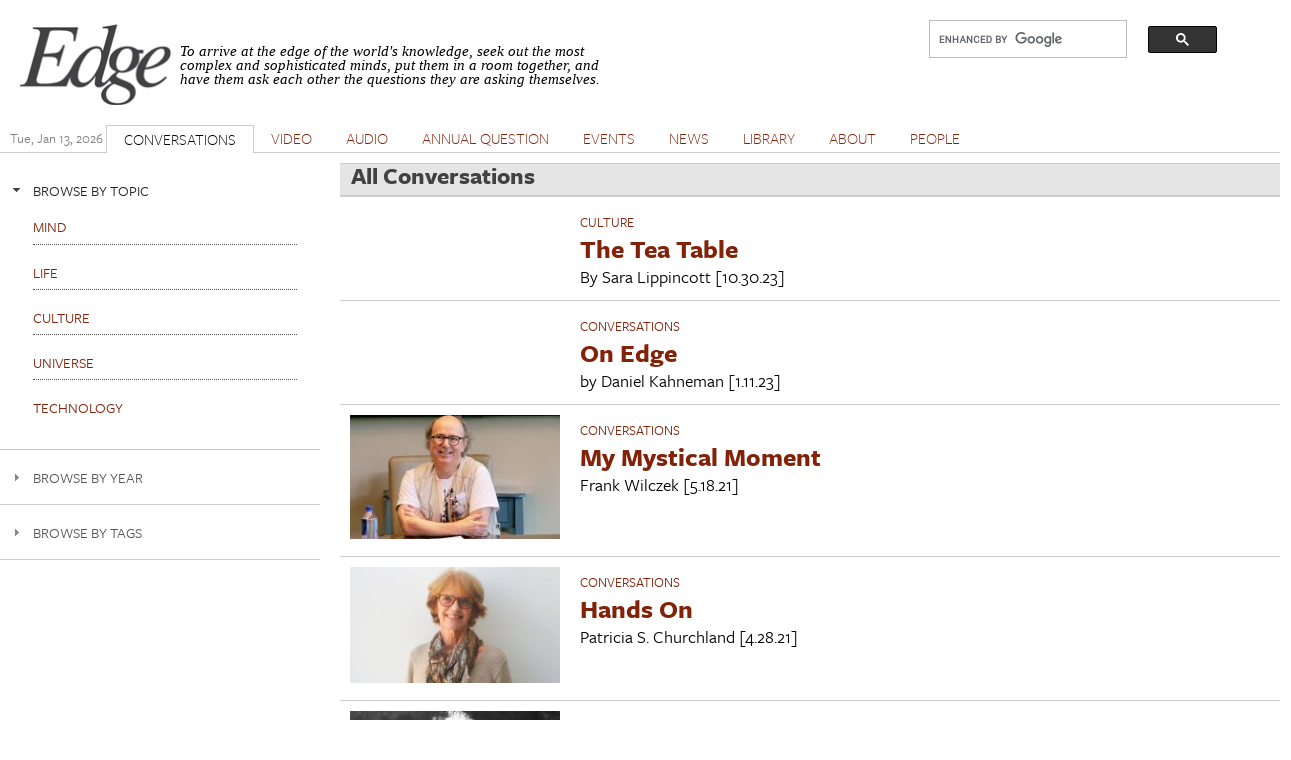

--- FILE ---
content_type: text/html; charset=utf-8
request_url: https://www.edge.org/conversations?amp%2525253Btags=Democracy
body_size: 19758
content:
<!DOCTYPE html PUBLIC "-//W3C//DTD XHTML+RDFa 1.0//EN"
  "http://www.w3.org/MarkUp/DTD/xhtml-rdfa-1.dtd">
<html xmlns="http://www.w3.org/1999/xhtml" xml:lang="en" version="XHTML+RDFa 1.0" dir="ltr" prefix="content: http://purl.org/rss/1.0/modules/content/ dc: http://purl.org/dc/terms/ foaf: http://xmlns.com/foaf/0.1/ og: http://ogp.me/ns# rdfs: http://www.w3.org/2000/01/rdf-schema# sioc: http://rdfs.org/sioc/ns# sioct: http://rdfs.org/sioc/types# skos: http://www.w3.org/2004/02/skos/core# xsd: http://www.w3.org/2001/XMLSchema#">

<head profile="http://www.w3.org/1999/xhtml/vocab">
  <meta charset="utf-8" />
<meta name="Generator" content="Drupal 7 (http://drupal.org)" />
<link rel="alternate" type="application/rss+xml" title="All Conversations" href="https://www.edge.org/conversations/feed?amp%2525253Btags=Democracy" />
<link rel="shortcut icon" href="https://www.edge.org/favicon.ico" type="image/vnd.microsoft.icon" />
<meta name="viewport" content="width=device-width, initial-scale=1" />
<meta name="MobileOptimized" content="width" />
<meta name="HandheldFriendly" content="true" />
<meta name="apple-mobile-web-app-capable" content="yes" />
  <title>All Conversations | Edge.org</title>
  <style type="text/css" media="all">
@import url("https://www.edge.org/modules/system/system.base.css?rzwfpz");
@import url("https://www.edge.org/modules/system/system.menus.css?rzwfpz");
@import url("https://www.edge.org/modules/system/system.messages.css?rzwfpz");
@import url("https://www.edge.org/modules/system/system.theme.css?rzwfpz");
</style>
<style type="text/css" media="all">
@import url("https://www.edge.org/misc/ui/jquery.ui.core.css?rzwfpz");
@import url("https://www.edge.org/misc/ui/jquery.ui.theme.css?rzwfpz");
@import url("https://www.edge.org/misc/ui/jquery.ui.accordion.css?rzwfpz");
@import url("https://www.edge.org/misc/ui/jquery.ui.button.css?rzwfpz");
@import url("https://www.edge.org/misc/ui/jquery.ui.resizable.css?rzwfpz");
@import url("https://www.edge.org/misc/ui/jquery.ui.dialog.css?rzwfpz");
</style>
<style type="text/css" media="all">
@import url("https://www.edge.org/modules/comment/comment.css?rzwfpz");
@import url("https://www.edge.org/sites/all/modules/date/date_repeat_field/date_repeat_field.css?rzwfpz");
@import url("https://www.edge.org/modules/field/theme/field.css?rzwfpz");
@import url("https://www.edge.org/modules/node/node.css?rzwfpz");
@import url("https://www.edge.org/modules/search/search.css?rzwfpz");
@import url("https://www.edge.org/modules/user/user.css?rzwfpz");
@import url("https://www.edge.org/sites/all/modules/extlink/css/extlink.css?rzwfpz");
@import url("https://www.edge.org/sites/all/modules/views/css/views.css?rzwfpz");
</style>
<style type="text/css" media="all">
@import url("https://www.edge.org/sites/all/modules/accordion_blocks/accordion_init.css?rzwfpz");
@import url("https://www.edge.org/sites/all/modules/colorbox/styles/default/colorbox_style.css?rzwfpz");
@import url("https://www.edge.org/sites/all/modules/ctools/css/ctools.css?rzwfpz");
@import url("https://www.edge.org/sites/all/modules/lightbox2/css/lightbox.css?rzwfpz");
@import url("https://www.edge.org/sites/all/modules/panels/css/panels.css?rzwfpz");
@import url("https://www.edge.org/sites/all/modules/shorten/shortener/shortener.css?rzwfpz");
@import url("https://www.edge.org/sites/all/modules/simple_dialog/css/simple_dialog.css?rzwfpz");
@import url("https://www.edge.org/sites/all/modules/stickynav/css/stickynav.css?rzwfpz");
@import url("https://www.edge.org/sites/all/modules/views_accordion/views-accordion.css?rzwfpz");
</style>
<style type="text/css" media="screen">
@import url("https://www.edge.org/sites/all/themes/adaptivetheme/at_core/css/at.layout.css?rzwfpz");
@import url("https://www.edge.org/sites/all/themes/edge_adaptive/css/global.base.css?rzwfpz");
@import url("https://www.edge.org/sites/all/themes/edge_adaptive/css/global.styles.css?rzwfpz");
@import url("https://www.edge.org/sites/all/themes/edge_adaptive/css/edge.views.css?rzwfpz");
@import url("https://www.edge.org/sites/all/themes/edge_adaptive/css/edge.modules.custom.css?rzwfpz");
@import url("https://www.edge.org/sites/all/themes/edge_adaptive/css/edge.custom.css?rzwfpz");
@import url("https://www.edge.org/sites/all/themes/edge_adaptive/css/ckeditor.css?rzwfpz");
@import url("https://www.edge.org/sites/all/themes/edge_adaptive/css/edge.jquery.css?rzwfpz");
@import url("https://www.edge.org/sites/all/themes/edge_adaptive/css/edge.mailchimpform.css?rzwfpz");
</style>
<style type="text/css" media="print">
@import url("https://www.edge.org/sites/all/themes/edge_adaptive/css/print.css?rzwfpz");
</style>
<link type="text/css" rel="stylesheet" href="https://www.edge.org/sites/default/files/adaptivetheme/edge_adaptive_files/edge_adaptive.responsive.layout.css?rzwfpz" media="only screen" />
<link type="text/css" rel="stylesheet" href="https://www.edge.org/sites/all/themes/edge_adaptive/css/responsive.custom.css?rzwfpz" media="only screen" />
<link type="text/css" rel="stylesheet" href="https://www.edge.org/sites/all/themes/edge_adaptive/css/responsive.smartphone.portrait.css?rzwfpz" media="only screen and (max-width:320px)" />
<link type="text/css" rel="stylesheet" href="https://www.edge.org/sites/all/themes/edge_adaptive/css/responsive.smartphone.landscape.css?rzwfpz" media="only screen and (min-width:321px) and (max-width:480px)" />
<link type="text/css" rel="stylesheet" href="https://www.edge.org/sites/all/themes/edge_adaptive/css/responsive.tablet.portrait.css?rzwfpz" media="only screen and (min-width:481px) and (max-width:768px)" />
<link type="text/css" rel="stylesheet" href="https://www.edge.org/sites/all/themes/edge_adaptive/css/responsive.tablet.landscape.css?rzwfpz" media="only screen and (min-width:769px) and (max-width:1024px)" />
<link type="text/css" rel="stylesheet" href="https://www.edge.org/sites/all/themes/edge_adaptive/css/responsive.desktop.css?rzwfpz" media="only screen and (min-width:1025px)" />

<!--[if lt IE 9]>
<style type="text/css" media="screen">
@import url("https://www.edge.org/sites/default/files/adaptivetheme/edge_adaptive_files/edge_adaptive.lt-ie9.layout.css?rzwfpz");
</style>
<![endif]-->

<!-- begin Typekit -->

<script type="text/javascript" src="//use.typekit.net/ule5riu.js"></script>
<script type="text/javascript">try{Typekit.load();}catch(e){}</script>

<!-- end Typekit -->

</head>
<body class="tk-freight-sans-pro html not-front not-logged-in one-sidebar sidebar-first page-conversations site-name-hidden atr-7.x-3.x atv-7.x-3.1 page-views" >
  <div id="skip-link">
    <a href="#main-content" class="element-invisible element-focusable">Skip to main content</a>
  </div>
    <div id="page" class="container page">

  <!-- region: Leaderboard -->
  
   <div class="print-only header-copyright">Copyright &copy; 2026 By Edge Foundation, Inc. All Rights Reserved.</div>

  <header id="header" class="clearfix" role="banner">

          <!-- start: Branding -->
      <div id="branding" class="branding-elements clearfix">

                  <div id="logo">
            <a href="/"><img class="site-logo" typeof="foaf:Image" src="https://www.edge.org/sites/default/files/edge_logo.jpg" alt="Edge.org" /></a>          </div>
        
                  <!-- start: Site name and Slogan hgroup -->
          <hgroup class="element-invisible h-group" id="name-and-slogan">

                          <strong class="element-invisible" id="site-name"><a href="/" title="Home page">Edge.org</a></strong>
            
            
          </hgroup><!-- /end #name-and-slogan -->
        
      </div><!-- /end #branding -->
    
    <!-- region: Header -->
    <div class="region region-header"><div class="region-inner clearfix"><div id="block-block-8" class="block block-block no-title odd first block-count-1 block-region-header block-8">

    
  <div class="content" class="block-content content">
    <div style="clear: right; float:right; width: 330px;">
<script>
  (function() {
    var cx = '012042634644280309647:jygomqbx65u';
    var gcse = document.createElement('script');
    gcse.type = 'text/javascript';
    gcse.async = true;
    gcse.src = (document.location.protocol == 'https:' ? 'https:' : 'http:') +
        '//www.google.com/cse/cse.js?cx=' + cx;
    var s = document.getElementsByTagName('script')[0];
    s.parentNode.insertBefore(gcse, s);
  })();
</script>
<gcse:search></gcse:search>
</div>  </div>
</div>
<div id="block-block-1" class="block block-block site-slogan no-title even last block-count-2 block-region-header block-1">

    
  <div class="content" class="block-content content">
    <p><font face="Times New Roman, Times, Serif"><em>To arrive at the edge of the world's knowledge, seek out the most complex and sophisticated minds, put them in a room together, and have them ask each other the questions they are asking themselves.</em></font></p>
  </div>
</div>
</div></div>
    <div class="print-only url-date">
        https://www.edge.org/conversations?amp%2525253Btags=Democracy<br>Printed On Tue January 13th 2026    </div>
  </header>

  <!-- Navigation elements -->

    <div id="primary-menu-bar" class="nav clearfix">
    <nav class="primary-menu-wrapper menu-wrapper clearfix" role="navigation">
  <span id="date-stamp">Tue, Jan 13, 2026</span><ul class="menu primary-menu"><li class="menu-218 first"><a href="/" title="">HOME</a></li><li class="menu-539 active-trail active"><a href="/conversations" title="" class="active-trail active">CONVERSATIONS</a></li><li class="menu-580"><a href="/videos" title="The Edge video library">VIDEO</a></li><li class="menu-1732"><a href="/audios">AUDIO</a></li><li class="menu-776"><a href="/annual-questions">ANNUAL QUESTION</a></li><li class="menu-598"><a href="/events" title="">EVENTS</a></li><li class="menu-528"><a href="/news" title="">NEWS</a></li><li class="menu-597"><a href="/library" title="">LIBRARY</a></li><li class="menu-427"><a href="/about-edgeorg">ABOUT</a></li><li class="menu-1731 last"><a href="/people" title="">PEOPLE</a></li></ul>	</nav>
  </div>
    


  <!-- Breadcrumbs -->
  <!--  Disable Breadcrumbs -->
  
  <!-- Messages and Help -->
    
  <!-- region: Secondary Content -->
  
  <div id="columns" class="columns clearfix">
    <div id="content-column" class="content-column" role="main">
      <div class="content-inner">

        <!-- region: Highlighted -->
        
        <section id="main-content">

          
                      <header id="main-content-header" class="clearfix">

                              <h1 id="page-title">
                  All Conversations                </h1>
              
              
            </header>
          
          <!-- region: Main Content -->
          <!-- sub-region: Content Highlight -->
           <div class="page content-highlight clearfix">
           	           </div>
                      <div id="content" class="region">
              <div id="block-system-main" class="block block-system no-title odd first last block-count-3 block-region-content block-main">

    
  <div class="content" class="block-content content">
    <div class="view view-conversations view-id-conversations view-display-id-page view-dom-id-356a99c6a2d48eac4d3bb4159f88a7fe">
        
  
  
      <div class="view-content">
      <table  class="views-table sticky-enabled cols-2">
         <thead>
      <tr>
                  <th  class="views-field views-field-field-linked-image" scope="col">
                      </th>
                  <th  class="views-field views-field-nothing" scope="col">
            Title          </th>
              </tr>
    </thead>
    <tbody>
          <tr  class="odd conversation views-row-first">
                  <td  class="views-field views-field-field-linked-image">
                      </td>
                  <td  class="views-field views-field-nothing">
            <div class="topic clearfix"><a href="/conversations/topic/CULTURE"> CULTURE</a></div>
<div class="conversation-title clearfix"><a href="/conversation/sara_lippincott-the-tea-table">The Tea Table</a></div>
<span class="sub-title"><strong></strong></span>
<span class="byline">By <div class="field field-name-field-edge-author field-type-entityreference field-label-hidden view-mode-_custom_display"><div class="field-items"><div class="field-item even"><span class="member-name">Sara  Lippincott</span></div></div></div> [10.30.23]</span>
<span class="byline"></span>
<div class="contributor-list"></div>
<div class="people-mentions"></div>          </td>
              </tr>
          <tr  class="even conversation">
                  <td  class="views-field views-field-field-linked-image">
                      </td>
                  <td  class="views-field views-field-nothing">
            <div class="topic clearfix"><a href="/conversations/topic/Conversations"> Conversations</a></div>
<div class="conversation-title clearfix"><a href="/conversation/daniel_kahneman-on-edge">On Edge</a></div>
<span class="sub-title"><strong></strong></span>
<span class="byline">by <div class="field field-name-field-edge-author field-type-entityreference field-label-hidden view-mode-_custom_display"><div class="field-items"><div class="field-item even"><span class="member-name">Daniel  Kahneman</span></div></div></div> [1.11.23]</span>
<span class="byline"></span>
<div class="contributor-list"></div>
<div class="people-mentions"></div>          </td>
              </tr>
          <tr  class="odd conversation">
                  <td  class="views-field views-field-field-linked-image">
            <img typeof="foaf:Image" class="image-style-medium" src="https://www.edge.org/sites/default/files/styles/medium/public/conversation/leadimage/Wilczek.jpeg?itok=bvUvBzXC" width="220" height="130" alt="" />          </td>
                  <td  class="views-field views-field-nothing">
            <div class="topic clearfix"><a href="/conversations/topic/Conversations"> Conversations</a></div>
<div class="conversation-title clearfix"><a href="/conversation/frank_wilczek-my-mystical-moment">My Mystical Moment</a></div>
<span class="sub-title"><strong></strong></span>
<span class="byline"> <div class="field field-name-field-edge-author field-type-entityreference field-label-hidden view-mode-_custom_display"><div class="field-items"><div class="field-item even"><span class="member-name">Frank  Wilczek</span></div></div></div> [5.18.21]</span>
<span class="byline"></span>
<div class="contributor-list"></div>
<div class="people-mentions"></div>          </td>
              </tr>
          <tr  class="even conversation">
                  <td  class="views-field views-field-field-linked-image">
            <img typeof="foaf:Image" class="image-style-medium" src="https://www.edge.org/sites/default/files/styles/medium/public/conversation/leadimage/Churchland.jpg?itok=JdJtzXtZ" width="220" height="122" alt="" />          </td>
                  <td  class="views-field views-field-nothing">
            <div class="topic clearfix"><a href="/conversations/topic/Conversations"> Conversations</a></div>
<div class="conversation-title clearfix"><a href="/conversation/patricia_s_churchland-hands-on">Hands On</a></div>
<span class="sub-title"><strong></strong></span>
<span class="byline"> <div class="field field-name-field-edge-author field-type-entityreference field-label-hidden view-mode-_custom_display"><div class="field-items"><div class="field-item even"><span class="member-name">Patricia S. Churchland</span></div></div></div> [4.28.21]</span>
<span class="byline"></span>
<div class="contributor-list"></div>
<div class="people-mentions"></div>          </td>
              </tr>
          <tr  class="odd conversation">
                  <td  class="views-field views-field-field-linked-image">
            <img typeof="foaf:Image" class="image-style-medium" src="https://www.edge.org/sites/default/files/styles/medium/public/conversation/leadimage/Mcat640.jpg?itok=uLEvGnV9" width="220" height="121" alt="" />          </td>
                  <td  class="views-field views-field-nothing">
            <div class="topic clearfix"><a href="/conversations/topic/Conversations"> Conversations</a></div>
<div class="conversation-title clearfix"><a href="/conversation/mary-catherine-bateson">Mary Catherine Bateson: Systems Thinker</a></div>
<span class="sub-title"><strong></strong></span>
<span class="byline"> <div class="field field-name-field-edge-author field-type-entityreference field-label-hidden view-mode-_custom_display"><div class="field-items"><div class="field-item even"><span class="member-name">Mary Catherine Bateson</span></div></div></div> [1.18.21]</span>
<span class="byline"></span>
<div class="contributor-list"></div>
<div class="people-mentions"></div>          </td>
              </tr>
          <tr  class="even conversation">
                  <td  class="views-field views-field-field-linked-image">
                      </td>
                  <td  class="views-field views-field-nothing">
            <div class="topic clearfix"><a href="/conversations/topic/News"> News</a></div>
<div class="conversation-title clearfix"><a href="/conversation/jennifer_jacquet-shame-can-lead-to-real-change-right-now">Shame Can Lead to Real Change Right Now</a></div>
<span class="sub-title"><strong></strong></span>
<span class="byline">Interview with <div class="field field-name-field-edge-author field-type-entityreference field-label-hidden view-mode-_custom_display"><div class="field-items"><div class="field-item even"><span class="member-name">Jennifer  Jacquet</span></div></div></div> [1.13.21]</span>
<span class="byline"></span>
<div class="contributor-list"></div>
<div class="people-mentions"></div>          </td>
              </tr>
          <tr  class="odd conversation">
                  <td  class="views-field views-field-field-linked-image">
            <img typeof="foaf:Image" class="image-style-medium" src="https://www.edge.org/sites/default/files/styles/medium/public/conversation/leadimage/Picture1.png?itok=3YYMYjQD" width="220" height="120" alt="" />          </td>
                  <td  class="views-field views-field-nothing">
            <div class="topic clearfix"><a href="/conversations/topic/Conversations"> Conversations</a></div>
<div class="conversation-title clearfix"><a href="/conversation/lawrence_b_brilliant-the-best-of-times-for-science-the-worst-of-times-for-disease">A Very Bumpy Ride, Part 1</a></div>
<span class="sub-title"><strong>Life in the Time of COVID</strong></span>
<span class="byline">A Conversation with <div class="field field-name-field-edge-author field-type-entityreference field-label-hidden view-mode-_custom_display"><div class="field-items"><div class="field-item even"><span class="member-name">Larry  Brilliant, MD</span></div></div></div> [11.26.20]</span>
<span class="byline"></span>
<div class="contributor-list"></div>
<div class="people-mentions"></div>          </td>
              </tr>
          <tr  class="even conversation">
                  <td  class="views-field views-field-field-linked-image">
            <img typeof="foaf:Image" class="image-style-medium" src="https://www.edge.org/sites/default/files/styles/medium/public/conversation/leadimage/David_Kaiser.jpg?itok=beBpotnL" width="220" height="147" alt="" />          </td>
                  <td  class="views-field views-field-nothing">
            <div class="topic clearfix"><a href="/conversations/topic/CULTURE"> CULTURE</a></div>
<div class="conversation-title clearfix"><a href="/conversation/david_kaiser-the-shifting-terrain-of-scientific-inquiry">The Shifting Terrain of Scientific Inquiry</a></div>
<span class="sub-title"><strong></strong></span>
<span class="byline">A Conversation with <div class="field field-name-field-edge-author field-type-entityreference field-label-hidden view-mode-_custom_display"><div class="field-items"><div class="field-item even"><span class="member-name">David  Kaiser</span></div></div></div> [7.13.20]</span>
<span class="byline"></span>
<div class="contributor-list"></div>
<div class="people-mentions">Mentioned: &nbsp;<span class="member-name">Alan  Guth</span>, <span class="member-name">Peter  Galison</span></div>          </td>
              </tr>
          <tr  class="odd conversation">
                  <td  class="views-field views-field-field-linked-image">
            <img typeof="foaf:Image" class="image-style-medium" src="https://www.edge.org/sites/default/files/styles/medium/public/conversation/leadimage/Ramirez_0.png?itok=jYwBzBtt" width="220" height="144" alt="" />          </td>
                  <td  class="views-field views-field-nothing">
            <div class="topic clearfix"><a href="/conversations/topic/CULTURE"> CULTURE</a></div>
<div class="conversation-title clearfix"><a href="/conversation/ainissa_ramirez-interrogating-and-shaping-the-world-through-science">Interrogating and Shaping the World Through Science</a></div>
<span class="sub-title"><strong></strong></span>
<span class="byline">A Conversation with <div class="field field-name-field-edge-author field-type-entityreference field-label-hidden view-mode-_custom_display"><div class="field-items"><div class="field-item even"><span class="member-name">Ainissa  Ramirez</span></div></div></div> [6.25.20]</span>
<span class="byline"></span>
<div class="contributor-list"></div>
<div class="people-mentions"></div>          </td>
              </tr>
          <tr  class="even conversation">
                  <td  class="views-field views-field-field-linked-image">
            <img typeof="foaf:Image" class="image-style-medium" src="https://www.edge.org/sites/default/files/styles/medium/public/conversation/leadimage/Wolfram.jpg?itok=HGnKda1p" width="220" height="124" alt="" />          </td>
                  <td  class="views-field views-field-nothing">
            <div class="topic clearfix"><a href="/conversations/topic/UNIVERSE"> UNIVERSE</a></div>
<div class="conversation-title clearfix"><a href="/conversation/stephen_wolfram-computation-all-the-way-down">Computation All the Way Down</a></div>
<span class="sub-title"><strong></strong></span>
<span class="byline">A Conversation with <div class="field field-name-field-edge-author field-type-entityreference field-label-hidden view-mode-_custom_display"><div class="field-items"><div class="field-item even"><span class="member-name">Stephen  Wolfram</span></div></div></div> [6.19.20]</span>
<span class="byline"></span>
<div class="contributor-list"></div>
<div class="people-mentions"></div>          </td>
              </tr>
          <tr  class="odd conversation">
                  <td  class="views-field views-field-field-linked-image">
            <img typeof="foaf:Image" class="image-style-medium" src="https://www.edge.org/sites/default/files/styles/medium/public/conversation/leadimage/lsmith21_photo_.jpg?itok=DLbJe19p" width="220" height="146" alt="" />          </td>
                  <td  class="views-field views-field-nothing">
            <div class="topic clearfix"><a href="/conversations/topic/LIFE"> LIFE</a></div>
<div class="conversation-title clearfix"><a href="/conversation/laurence_c_smith-how-humans-make-the-earth-their-home">How Humans Make the Earth Their Home</a></div>
<span class="sub-title"><strong></strong></span>
<span class="byline">A Conversation with <div class="field field-name-field-edge-author field-type-entityreference field-label-hidden view-mode-_custom_display"><div class="field-items"><div class="field-item even"><span class="member-name">Laurence C.  Smith</span></div></div></div> [6.12.20]</span>
<span class="byline"></span>
<div class="contributor-list"></div>
<div class="people-mentions">Mentioned: &nbsp;<span class="member-name">Jared  Diamond</span></div>          </td>
              </tr>
          <tr  class="even conversation">
                  <td  class="views-field views-field-field-linked-image">
            <img typeof="foaf:Image" class="image-style-medium" src="https://www.edge.org/sites/default/files/styles/medium/public/conversation/leadimage/Jared_Diamond-55_releaseV3a.jpg?itok=sI1ZHgzW" width="220" height="126" alt="" />          </td>
                  <td  class="views-field views-field-nothing">
            <div class="topic clearfix"><a href="/conversations/topic/Conversations"> Conversations</a></div>
<div class="conversation-title clearfix"><a href="/conversation/jared_diamond-best-case-and-worst-case-scenarios">Best-Case and Worst-Case Scenarios</a></div>
<span class="sub-title"><strong>Life In the Time of COVID</strong></span>
<span class="byline">By <div class="field field-name-field-edge-author field-type-entityreference field-label-hidden view-mode-_custom_display"><div class="field-items"><div class="field-item even"><span class="member-name">Jared  Diamond</span></div></div></div> [5.7.20]</span>
<span class="byline"></span>
<div class="contributor-list"></div>
<div class="people-mentions"></div>          </td>
              </tr>
          <tr  class="odd conversation">
                  <td  class="views-field views-field-field-linked-image">
            <img typeof="foaf:Image" class="image-style-medium" src="https://www.edge.org/sites/default/files/styles/medium/public/conversation/leadimage/Ord_photo.jpg?itok=MhZvRy6V" width="220" height="119" alt="" />          </td>
                  <td  class="views-field views-field-nothing">
            <div class="topic clearfix"><a href="/conversations/topic/LIFE"> LIFE</a></div>
<div class="conversation-title clearfix"><a href="/conversation/toby_ord-we-have-the-power-to-destroy-ourselves-without-the-wisdom-to-ensure-that-we">We Have the Power to Destroy Ourselves Without the Wisdom to Ensure That We Don&#039;t</a></div>
<span class="sub-title"><strong></strong></span>
<span class="byline">A Conversation with <div class="field field-name-field-edge-author field-type-entityreference field-label-hidden view-mode-_custom_display"><div class="field-items"><div class="field-item even"><span class="member-name">Toby  Ord</span></div></div></div> [4.6.20]</span>
<span class="byline"></span>
<div class="contributor-list"></div>
<div class="people-mentions">Mentioned: &nbsp;<span class="member-name">Nick  Bostrom</span></div>          </td>
              </tr>
          <tr  class="even conversation">
                  <td  class="views-field views-field-field-linked-image">
            <img typeof="foaf:Image" class="image-style-medium" src="https://www.edge.org/sites/default/files/styles/medium/public/conversation/leadimage/unnamed.jpg?itok=Qjzi93Ba" width="220" height="150" alt="" />          </td>
                  <td  class="views-field views-field-nothing">
            <div class="topic clearfix"><a href="/conversations/topic/Conversations"> Conversations</a></div>
<div class="conversation-title clearfix"><a href="/conversation/freeman_dyson-remembering-freeman-dyson">Remembering Freeman Dyson</a></div>
<span class="sub-title"><strong></strong></span>
<span class="byline"> <div class="field field-name-field-edge-author field-type-entityreference field-label-hidden view-mode-_custom_display"><div class="field-items"><div class="field-item even"><span class="member-name">Freeman  Dyson</span></div></div></div> [3.19.20]</span>
<span class="byline"></span>
<div class="contributor-list"></div>
<div class="people-mentions"></div>          </td>
              </tr>
          <tr  class="odd conversation">
                  <td  class="views-field views-field-field-linked-image">
            <img typeof="foaf:Image" class="image-style-medium" src="https://www.edge.org/sites/default/files/styles/medium/public/conversation/leadimage/FJD%201939.jpg?itok=YpVPEE1o" width="220" height="150" alt="" />          </td>
                  <td  class="views-field views-field-nothing">
            <div class="topic clearfix"><a href="/conversations/topic/Conversations"> Conversations</a></div>
<div class="conversation-title clearfix"><a href="/conversation/freeman_dyson-freeman-dyson-1923-2020">Freeman Dyson: 1923 - 2020</a></div>
<span class="sub-title"><strong></strong></span>
<span class="byline"> <div class="field field-name-field-edge-author field-type-entityreference field-label-hidden view-mode-_custom_display"><div class="field-items"><div class="field-item even"><span class="member-name">Freeman  Dyson</span></div></div></div> [2.28.20]</span>
<span class="byline"></span>
<div class="contributor-list"></div>
<div class="people-mentions"></div>          </td>
              </tr>
          <tr  class="even conversation">
                  <td  class="views-field views-field-field-linked-image">
            <img typeof="foaf:Image" class="image-style-medium" src="https://www.edge.org/sites/default/files/styles/medium/public/conversation/leadimage/Hoffman.png?itok=4PdU9e16" width="220" height="124" alt="" />          </td>
                  <td  class="views-field views-field-nothing">
            <div class="topic clearfix"><a href="/conversations/topic/MIND"> MIND</a></div>
<div class="conversation-title clearfix"><a href="/conversation/donald_d_hoffman-realism-is-false">Realism Is False</a></div>
<span class="sub-title"><strong></strong></span>
<span class="byline">A Conversation with <div class="field field-name-field-edge-author field-type-entityreference field-label-hidden view-mode-_custom_display"><div class="field-items"><div class="field-item even"><span class="member-name">Donald D. Hoffman</span></div></div></div> [1.27.20]</span>
<span class="byline"></span>
<div class="contributor-list"></div>
<div class="people-mentions">Mentioned: &nbsp;<span class="member-name">Daniel C. Dennett</span>, <span class="member-name">David  Chalmers</span></div>          </td>
              </tr>
          <tr  class="odd conversation">
                  <td  class="views-field views-field-field-linked-image">
                      </td>
                  <td  class="views-field views-field-nothing">
            <div class="topic clearfix"><a href="/conversations/topic/Conversations"> Conversations</a></div>
<div class="conversation-title clearfix"><a href="/conversation/reuben_hersh-reuben-hersh-1927-2020">Reuben Hersh: 1927-2020 </a></div>
<span class="sub-title"><strong></strong></span>
<span class="byline"> <div class="field field-name-field-edge-author field-type-entityreference field-label-hidden view-mode-_custom_display"><div class="field-items"><div class="field-item even"><span class="member-name">Reuben  Hersh</span></div></div></div> [1.21.20]</span>
<span class="byline"></span>
<div class="contributor-list"></div>
<div class="people-mentions"></div>          </td>
              </tr>
          <tr  class="even conversation">
                  <td  class="views-field views-field-field-linked-image">
            <img typeof="foaf:Image" class="image-style-medium" src="https://www.edge.org/sites/default/files/styles/medium/public/conversation/leadimage/Smolin_Lee.png?itok=tTyb38ia" width="220" height="114" alt="" />          </td>
                  <td  class="views-field views-field-nothing">
            <div class="topic clearfix"><a href="/conversations/topic/UNIVERSE"> UNIVERSE</a></div>
<div class="conversation-title clearfix"><a href="/conversation/lee_smolin-the-causal-theory-of-views">The Causal Theory of Views</a></div>
<span class="sub-title"><strong></strong></span>
<span class="byline">A Conversation with <div class="field field-name-field-edge-author field-type-entityreference field-label-hidden view-mode-_custom_display"><div class="field-items"><div class="field-item even"><span class="member-name">Lee  Smolin</span></div></div></div> [12.19.19]</span>
<span class="byline"></span>
<div class="contributor-list"></div>
<div class="people-mentions">Mentioned: &nbsp;<span class="member-name">Roger  Penrose</span>, <span class="member-name">David  Chalmers</span></div>          </td>
              </tr>
          <tr  class="odd conversation">
                  <td  class="views-field views-field-field-linked-image">
            <img typeof="foaf:Image" class="image-style-medium" src="https://www.edge.org/sites/default/files/styles/medium/public/conversation/leadimage/MarkusGabriel.jpg?itok=fn_BAywo" width="220" height="132" alt="" />          </td>
                  <td  class="views-field views-field-nothing">
            <div class="topic clearfix"><a href="/conversations/topic/MIND"> MIND</a></div>
<div class="conversation-title clearfix"><a href="/conversation/markus_gabriel-the-paradox-of-self-consciousness">The Paradox of Self-Consciousness </a></div>
<span class="sub-title"><strong></strong></span>
<span class="byline">A Conversation with <div class="field field-name-field-edge-author field-type-entityreference field-label-hidden view-mode-_custom_display"><div class="field-items"><div class="field-item even"><span class="member-name">Markus  Gabriel</span></div></div></div> [11.11.19]</span>
<span class="byline"></span>
<div class="contributor-list"></div>
<div class="people-mentions">Mentioned: &nbsp;<span class="member-name">David  Chalmers</span>, <span class="member-name">Susan  Schneider</span>, <span class="member-name">Donald D. Hoffman</span>, <span class="member-name">Steven  Pinker</span></div>          </td>
              </tr>
          <tr  class="even conversation">
                  <td  class="views-field views-field-field-linked-image">
            <img typeof="foaf:Image" class="image-style-medium" src="https://www.edge.org/sites/default/files/styles/medium/public/conversation/leadimage/SethLloyd.jpg?itok=SKcpuDJ_" width="220" height="113" alt="" />          </td>
                  <td  class="views-field views-field-nothing">
            <div class="topic clearfix"><a href="/conversations/topic/Special%20Events"> Special Events</a></div>
<div class="conversation-title clearfix"><a href="/conversation/seth_lloyd-communal-intelligence">Communal Intelligence</a></div>
<span class="sub-title"><strong></strong></span>
<span class="byline">A Talk By <div class="field field-name-field-edge-author field-type-entityreference field-label-hidden view-mode-_custom_display"><div class="field-items"><div class="field-item even"><span class="member-name">Seth  Lloyd</span></div></div></div> [10.28.19]</span>
<span class="byline"></span>
<div class="contributor-list"></div>
<div class="people-mentions"></div>          </td>
              </tr>
          <tr  class="odd conversation">
                  <td  class="views-field views-field-field-linked-image">
            <img typeof="foaf:Image" class="image-style-medium" src="https://www.edge.org/sites/default/files/styles/medium/public/conversation/leadimage/Churchland.JPG?itok=QlJ-K34Z" width="220" height="122" alt="" />          </td>
                  <td  class="views-field views-field-nothing">
            <div class="topic clearfix"><a href="/conversations/topic/MIND"> MIND</a></div>
<div class="conversation-title clearfix"><a href="/conversation/patricia_s_churchland-the-nature-of-moral-motivation">The Nature of Moral Motivation</a></div>
<span class="sub-title"><strong></strong></span>
<span class="byline">A Conversation with <div class="field field-name-field-edge-author field-type-entityreference field-label-hidden view-mode-_custom_display"><div class="field-items"><div class="field-item even"><span class="member-name">Patricia S. Churchland</span></div></div></div> [10.16.19]</span>
<span class="byline"></span>
<div class="contributor-list"></div>
<div class="people-mentions"></div>          </td>
              </tr>
          <tr  class="even conversation">
                  <td  class="views-field views-field-field-linked-image">
            <img typeof="foaf:Image" class="image-style-medium" src="https://www.edge.org/sites/default/files/styles/medium/public/conversation/leadimage/Pollack.jpg?itok=0EXPERgd" width="220" height="124" alt="" />          </td>
                  <td  class="views-field views-field-nothing">
            <div class="topic clearfix"><a href="/conversations/topic/LIFE"> LIFE</a></div>
<div class="conversation-title clearfix"><a href="/conversation/robert_pollack-rethinking-our-vision-of-success"> Rethinking Our Vision of Success</a></div>
<span class="sub-title"><strong></strong></span>
<span class="byline">A Conversation with <div class="field field-name-field-edge-author field-type-entityreference field-label-hidden view-mode-_custom_display"><div class="field-items"><div class="field-item even"><span class="member-name">Robert  Pollack</span></div></div></div> [10.10.19]</span>
<span class="byline"></span>
<div class="contributor-list"></div>
<div class="people-mentions"></div>          </td>
              </tr>
          <tr  class="odd conversation">
                  <td  class="views-field views-field-field-linked-image">
            <img typeof="foaf:Image" class="image-style-medium" src="https://www.edge.org/sites/default/files/styles/medium/public/conversation/leadimage/Philip_Goff.jpg?itok=ntu7K343" width="220" height="118" alt="" />          </td>
                  <td  class="views-field views-field-nothing">
            <div class="topic clearfix"><a href="/conversations/topic/MIND"> MIND</a></div>
<div class="conversation-title clearfix"><a href="/conversation/philip_goff-a-post-galilean-paradigm">A Post-Galilean Paradigm</a></div>
<span class="sub-title"><strong></strong></span>
<span class="byline">A Conversation with <div class="field field-name-field-edge-author field-type-entityreference field-label-hidden view-mode-_custom_display"><div class="field-items"><div class="field-item even"><span class="member-name">Philip  Goff</span></div></div></div> [9.24.19]</span>
<span class="byline"></span>
<div class="contributor-list"></div>
<div class="people-mentions"></div>          </td>
              </tr>
          <tr  class="even conversation">
                  <td  class="views-field views-field-field-linked-image">
            <img typeof="foaf:Image" class="image-style-medium" src="https://www.edge.org/sites/default/files/styles/medium/public/conversation/leadimage/Barbour_Julian%20.jpg?itok=ghxbIIBu" width="220" height="123" alt="" />          </td>
                  <td  class="views-field views-field-nothing">
            <div class="topic clearfix"><a href="/conversations/topic/UNIVERSE"> UNIVERSE</a></div>
<div class="conversation-title clearfix"><a href="/conversation/julian_barbour-the-universe-is-not-in-a-box">The Universe Is Not in a Box</a></div>
<span class="sub-title"><strong></strong></span>
<span class="byline">A Conversation with <div class="field field-name-field-edge-author field-type-entityreference field-label-hidden view-mode-_custom_display"><div class="field-items"><div class="field-item even"><span class="member-name">Julian  Barbour</span></div></div></div> [9.11.19]</span>
<span class="byline"></span>
<div class="contributor-list"></div>
<div class="people-mentions"></div>          </td>
              </tr>
          <tr  class="odd conversation">
                  <td  class="views-field views-field-field-linked-image">
            <img typeof="foaf:Image" class="image-style-medium" src="https://www.edge.org/sites/default/files/styles/medium/public/conversation/leadimage/DannyHillis.jpg?itok=JwcKNDQR" width="220" height="121" alt="" />          </td>
                  <td  class="views-field views-field-nothing">
            <div class="topic clearfix"><a href="/conversations/topic/Special%20Events"> Special Events</a></div>
<div class="conversation-title clearfix"><a href="/conversation/w_daniel_hillis-emergences">Emergences</a></div>
<span class="sub-title"><strong></strong></span>
<span class="byline">A Talk By <div class="field field-name-field-edge-author field-type-entityreference field-label-hidden view-mode-_custom_display"><div class="field-items"><div class="field-item even"><span class="member-name">W. Daniel Hillis</span></div></div></div> [9.4.19]</span>
<span class="byline"></span>
<div class="contributor-list"></div>
<div class="people-mentions"></div>          </td>
              </tr>
          <tr  class="even conversation">
                  <td  class="views-field views-field-field-linked-image">
            <img typeof="foaf:Image" class="image-style-medium" src="https://www.edge.org/sites/default/files/styles/medium/public/conversation/leadimage/PeterGalison_0.jpg?itok=HTIHQO8Q" width="220" height="131" alt="" />          </td>
                  <td  class="views-field views-field-nothing">
            <div class="topic clearfix"><a href="/conversations/topic/Special%20Events"> Special Events</a></div>
<div class="conversation-title clearfix"><a href="/conversation/peter_galison-epistemic-virtues">Epistemic Virtues</a></div>
<span class="sub-title"><strong></strong></span>
<span class="byline">A Talk By <div class="field field-name-field-edge-author field-type-entityreference field-label-hidden view-mode-_custom_display"><div class="field-items"><div class="field-item even"><span class="member-name">Peter  Galison</span></div></div></div> [8.21.19]</span>
<span class="byline"></span>
<div class="contributor-list"></div>
<div class="people-mentions"></div>          </td>
              </tr>
          <tr  class="odd conversation">
                  <td  class="views-field views-field-field-linked-image">
            <img typeof="foaf:Image" class="image-style-medium" src="https://www.edge.org/sites/default/files/styles/medium/public/conversation/leadimage/G.Dyson__0.jpg?itok=WFfMU9rY" width="220" height="123" alt="" />          </td>
                  <td  class="views-field views-field-nothing">
            <div class="topic clearfix"><a href="/conversations/topic/Special%20Events"> Special Events</a></div>
<div class="conversation-title clearfix"><a href="/conversation/george_dyson-ai-that-evolves-in-the-wild">AI That Evolves in the Wild</a></div>
<span class="sub-title"><strong></strong></span>
<span class="byline">A Talk By <div class="field field-name-field-edge-author field-type-entityreference field-label-hidden view-mode-_custom_display"><div class="field-items"><div class="field-item even"><span class="member-name">George  Dyson</span></div></div></div> [8.14.19]</span>
<span class="byline"></span>
<div class="contributor-list"></div>
<div class="people-mentions"></div>          </td>
              </tr>
          <tr  class="even conversation">
                  <td  class="views-field views-field-field-linked-image">
            <img typeof="foaf:Image" class="image-style-medium" src="https://www.edge.org/sites/default/files/styles/medium/public/conversation/leadimage/Chalmers8.8.jpg?itok=mRSFQ5HD" width="220" height="124" alt="" />          </td>
                  <td  class="views-field views-field-nothing">
            <div class="topic clearfix"><a href="/conversations/topic/Special%20Events"> Special Events</a></div>
<div class="conversation-title clearfix"><a href="/conversation/david_chalmers-the-language-of-mind">The Language of Mind</a></div>
<span class="sub-title"><strong></strong></span>
<span class="byline">A Talk By <div class="field field-name-field-edge-author field-type-entityreference field-label-hidden view-mode-_custom_display"><div class="field-items"><div class="field-item even"><span class="member-name">David  Chalmers</span></div></div></div> [8.8.19]</span>
<span class="byline"></span>
<div class="contributor-list"></div>
<div class="people-mentions"></div>          </td>
              </tr>
          <tr  class="odd conversation">
                  <td  class="views-field views-field-field-linked-image">
            <img typeof="foaf:Image" class="image-style-medium" src="https://www.edge.org/sites/default/files/styles/medium/public/conversation/leadimage/Neil_Gershenfeld.jpg?itok=QmmVrvo3" width="220" height="106" alt="" />          </td>
                  <td  class="views-field views-field-nothing">
            <div class="topic clearfix"><a href="/conversations/topic/Special%20Events"> Special Events</a></div>
<div class="conversation-title clearfix"><a href="/conversation/neil_gershenfeld-morphogenesis-for-the-design-of-design">Morphogenesis for the Design of Design</a></div>
<span class="sub-title"><strong></strong></span>
<span class="byline">A Talk By <div class="field field-name-field-edge-author field-type-entityreference field-label-hidden view-mode-_custom_display"><div class="field-items"><div class="field-item even"><span class="member-name">Neil  Gershenfeld</span></div></div></div> [7.31.19]</span>
<span class="byline"></span>
<div class="contributor-list"></div>
<div class="people-mentions"></div>          </td>
              </tr>
          <tr  class="even conversation">
                  <td  class="views-field views-field-field-linked-image">
            <img typeof="foaf:Image" class="image-style-medium" src="https://www.edge.org/sites/default/files/styles/medium/public/conversation/leadimage/Wilczek.jpg?itok=h53jS8jg" width="220" height="130" alt="" />          </td>
                  <td  class="views-field views-field-nothing">
            <div class="topic clearfix"><a href="/conversations/topic/Special%20Events"> Special Events</a></div>
<div class="conversation-title clearfix"><a href="/conversation/frank_wilczek-ecology-of-intelligence">Ecology of Intelligence</a></div>
<span class="sub-title"><strong></strong></span>
<span class="byline">A Talk By <div class="field field-name-field-edge-author field-type-entityreference field-label-hidden view-mode-_custom_display"><div class="field-items"><div class="field-item even"><span class="member-name">Frank  Wilczek</span></div></div></div> [7.23.19]</span>
<span class="byline"></span>
<div class="contributor-list"></div>
<div class="people-mentions"></div>          </td>
              </tr>
          <tr  class="odd conversation">
                  <td  class="views-field views-field-field-linked-image">
            <img typeof="foaf:Image" class="image-style-medium" src="https://www.edge.org/sites/default/files/styles/medium/public/conversation/leadimage/Griffiths.jpg?itok=cKwVJeqm" width="220" height="130" alt="" />          </td>
                  <td  class="views-field views-field-nothing">
            <div class="topic clearfix"><a href="/conversations/topic/Special%20Events"> Special Events</a></div>
<div class="conversation-title clearfix"><a href="/conversation/tom_griffiths-humans-doing-more-with-less">Humans: Doing More With Less</a></div>
<span class="sub-title"><strong></strong></span>
<span class="byline">A Talk By <div class="field field-name-field-edge-author field-type-entityreference field-label-hidden view-mode-_custom_display"><div class="field-items"><div class="field-item even"><span class="member-name">Tom  Griffiths</span></div></div></div> [7.16.19]</span>
<span class="byline"></span>
<div class="contributor-list"></div>
<div class="people-mentions"></div>          </td>
              </tr>
          <tr  class="even conversation">
                  <td  class="views-field views-field-field-linked-image">
            <img typeof="foaf:Image" class="image-style-medium" src="https://www.edge.org/sites/default/files/styles/medium/public/conversation/leadimage/Tim_Taylor_0.png?itok=3GWxwtMZ" width="220" height="121" alt="" />          </td>
                  <td  class="views-field views-field-nothing">
            <div class="topic clearfix"><a href="/conversations/topic/TECHNOLOGY"> TECHNOLOGY</a></div>
<div class="conversation-title clearfix"><a href="/conversation/timothy_taylor-polythetics-and-the-boeing-737-max">Polythetics and the Boeing 737 MAX</a></div>
<span class="sub-title"><strong></strong></span>
<span class="byline">An EDGE Original Essay By <div class="field field-name-field-edge-author field-type-entityreference field-label-hidden view-mode-_custom_display"><div class="field-items"><div class="field-item even"><span class="member-name">Timothy  Taylor</span></div></div></div> [7.16.19]</span>
<span class="byline"></span>
<div class="contributor-list"></div>
<div class="people-mentions"></div>          </td>
              </tr>
          <tr  class="odd conversation">
                  <td  class="views-field views-field-field-linked-image">
            <img typeof="foaf:Image" class="image-style-medium" src="https://www.edge.org/sites/default/files/styles/medium/public/conversation/leadimage/Alison_Gopnik.jpg?itok=gbHv2eyy" width="220" height="113" alt="" />          </td>
                  <td  class="views-field views-field-nothing">
            <div class="topic clearfix"><a href="/conversations/topic/Special%20Events"> Special Events</a></div>
<div class="conversation-title clearfix"><a href="/conversation/alison_gopnik-a-separate-kind-of-intelligence">A Separate Kind of Intelligence </a></div>
<span class="sub-title"><strong></strong></span>
<span class="byline">A Talk By <div class="field field-name-field-edge-author field-type-entityreference field-label-hidden view-mode-_custom_display"><div class="field-items"><div class="field-item even"><span class="member-name">Alison  Gopnik</span></div></div></div> [7.10.19]</span>
<span class="byline"></span>
<div class="contributor-list"></div>
<div class="people-mentions"></div>          </td>
              </tr>
          <tr  class="even conversation">
                  <td  class="views-field views-field-field-linked-image">
            <img typeof="foaf:Image" class="image-style-medium" src="https://www.edge.org/sites/default/files/styles/medium/public/conversation/leadimage/Axelrod.jpg?itok=ZErtvJJ-" width="220" height="123" alt="" />          </td>
                  <td  class="views-field views-field-nothing">
            <div class="topic clearfix"><a href="/conversations/topic/Conversations"> Conversations</a></div>
<div class="conversation-title clearfix"><a href="/conversation/robert_axelrod-collaboration-and-the-evolution-of-disciplines">Collaboration and the Evolution of Disciplines</a></div>
<span class="sub-title"><strong></strong></span>
<span class="byline">A Talk By <div class="field field-name-field-edge-author field-type-entityreference field-label-hidden view-mode-_custom_display"><div class="field-items"><div class="field-item even"><span class="member-name">Robert  Axelrod</span></div></div></div> [7.1.19]</span>
<span class="byline"></span>
<div class="contributor-list"></div>
<div class="people-mentions"></div>          </td>
              </tr>
          <tr  class="odd conversation">
                  <td  class="views-field views-field-field-linked-image">
            <img typeof="foaf:Image" class="image-style-medium" src="https://www.edge.org/sites/default/files/styles/medium/public/conversation/leadimage/Tversky.jpg?itok=RWaHrgIs" width="220" height="133" alt="" />          </td>
                  <td  class="views-field views-field-nothing">
            <div class="topic clearfix"><a href="/conversations/topic/MIND"> MIND</a></div>
<div class="conversation-title clearfix"><a href="/conversation/barbara_tversky-the-geometry-of-thought">The Geometry of Thought</a></div>
<span class="sub-title"><strong></strong></span>
<span class="byline">A Conversation with   <div class="field field-name-field-edge-author field-type-entityreference field-label-hidden view-mode-_custom_display"><div class="field-items"><div class="field-item even"><span class="member-name">Barbara  Tversky</span></div></div></div> [6.25.19]</span>
<span class="byline"></span>
<div class="contributor-list"></div>
<div class="people-mentions"></div>          </td>
              </tr>
          <tr  class="even conversation">
                  <td  class="views-field views-field-field-linked-image">
            <img typeof="foaf:Image" class="image-style-medium" src="https://www.edge.org/sites/default/files/styles/medium/public/conversation/leadimage/Caroline_Jones1.jpg?itok=GGwEsps-" width="220" height="129" alt="" />          </td>
                  <td  class="views-field views-field-nothing">
            <div class="topic clearfix"><a href="/conversations/topic/LIFE"> LIFE</a></div>
<div class="conversation-title clearfix"><a href="/conversation/caroline_a_jones-questioning-the-cranial-paradigm">Questioning the Cranial Paradigm</a></div>
<span class="sub-title"><strong></strong></span>
<span class="byline">A Talk By <div class="field field-name-field-edge-author field-type-entityreference field-label-hidden view-mode-_custom_display"><div class="field-items"><div class="field-item even"><span class="member-name">Caroline  A. Jones</span></div></div></div> [6.19.19]</span>
<span class="byline"></span>
<div class="contributor-list"></div>
<div class="people-mentions"></div>          </td>
              </tr>
          <tr  class="odd conversation">
                  <td  class="views-field views-field-field-linked-image">
            <img typeof="foaf:Image" class="image-style-medium" src="https://www.edge.org/sites/default/files/styles/medium/public/conversation/leadimage/FDyson.jpg?itok=z3UIjhrp" width="220" height="124" alt="" />          </td>
                  <td  class="views-field views-field-nothing">
            <div class="topic clearfix"><a href="/conversations/topic/Conversations"> Conversations</a></div>
<div class="conversation-title clearfix"><a href="/conversation/freeman_dyson-the-brain-is-full-of-maps">The Brain Is Full of Maps</a></div>
<span class="sub-title"><strong></strong></span>
<span class="byline">A Talk By <div class="field field-name-field-edge-author field-type-entityreference field-label-hidden view-mode-_custom_display"><div class="field-items"><div class="field-item even"><span class="member-name">Freeman  Dyson</span></div></div></div> [6.11.19]</span>
<span class="byline"></span>
<div class="contributor-list"></div>
<div class="people-mentions"></div>          </td>
              </tr>
          <tr  class="even conversation">
                  <td  class="views-field views-field-field-linked-image">
            <img typeof="foaf:Image" class="image-style-medium" src="https://www.edge.org/sites/default/files/styles/medium/public/conversation/leadimage/LastUnknownsCoverLeadImage.png?itok=4y8wxEHz" width="220" height="124" alt="" />          </td>
                  <td  class="views-field views-field-nothing">
            <div class="topic clearfix"><a href="/conversations/topic/Conversations"> Conversations</a></div>
<div class="conversation-title clearfix"><a href="/conversation/john_brockman-the-last-unknowns-0">The Last Unknowns</a></div>
<span class="sub-title"><strong>With a Foreword by Daniel Kahneman</strong></span>
<span class="byline">Edited by <div class="field field-name-field-edge-author field-type-entityreference field-label-hidden view-mode-_custom_display"><div class="field-items"><div class="field-item even"><span class="member-name">John  Brockman</span></div></div></div> [6.10.19]</span>
<span class="byline"></span>
<div class="contributor-list"></div>
<div class="people-mentions"></div>          </td>
              </tr>
          <tr  class="odd conversation">
                  <td  class="views-field views-field-field-linked-image">
            <img typeof="foaf:Image" class="image-style-medium" src="https://www.edge.org/sites/default/files/styles/medium/public/conversation/leadimage/Clark5.14.19.jpg?itok=Y9bAE2jS" width="220" height="126" alt="" />          </td>
                  <td  class="views-field views-field-nothing">
            <div class="topic clearfix"><a href="/conversations/topic/MIND"> MIND</a></div>
<div class="conversation-title clearfix"><a href="/conversation/andy_clark-perception-as-controlled-hallucination">Perception As Controlled Hallucination</a></div>
<span class="sub-title"><strong>Predictive Processing and the Nature of Conscious Experience</strong></span>
<span class="byline">A Conversation with <div class="field field-name-field-edge-author field-type-entityreference field-label-hidden view-mode-_custom_display"><div class="field-items"><div class="field-item even"><span class="member-name">Andy  Clark</span></div></div></div> [6.6.19]</span>
<span class="byline"></span>
<div class="contributor-list"></div>
<div class="people-mentions">Mentioned: &nbsp;<span class="member-name">David  Chalmers</span>, <span class="member-name">Daniel C. Dennett</span></div>          </td>
              </tr>
          <tr  class="even conversation">
                  <td  class="views-field views-field-field-linked-image">
            <img typeof="foaf:Image" class="image-style-medium" src="https://www.edge.org/sites/default/files/styles/medium/public/conversation/leadimage/Wolfram_Stephen.jpg?itok=yDgZBBuS" width="220" height="129" alt="" />          </td>
                  <td  class="views-field views-field-nothing">
            <div class="topic clearfix"><a href="/conversations/topic/TECHNOLOGY"> TECHNOLOGY</a></div>
<div class="conversation-title clearfix"><a href="/conversation/stephen_wolfram-mining-the-computational-universe">Mining the Computational Universe</a></div>
<span class="sub-title"><strong></strong></span>
<span class="byline">A Talk By <div class="field field-name-field-edge-author field-type-entityreference field-label-hidden view-mode-_custom_display"><div class="field-items"><div class="field-item even"><span class="member-name">Stephen  Wolfram</span></div></div></div> [5.30.19]</span>
<span class="byline"></span>
<div class="contributor-list"></div>
<div class="people-mentions"></div>          </td>
              </tr>
          <tr  class="odd conversation">
                  <td  class="views-field views-field-field-linked-image">
                      </td>
                  <td  class="views-field views-field-nothing">
            <div class="topic clearfix"><a href="/conversations/topic/Conversations"> Conversations</a></div>
<div class="conversation-title clearfix"><a href="/conversation/murray_gell_mann-remembering-murray">REMEMBERING MURRAY</a></div>
<span class="sub-title"><strong></strong></span>
<span class="byline">An EDGE Celebration of the Work and Life of  <div class="field field-name-field-edge-author field-type-entityreference field-label-hidden view-mode-_custom_display"><div class="field-items"><div class="field-item even"><span class="member-name">Murray  Gell-Mann</span></div></div></div> [5.28.19]</span>
<span class="byline">Introduction by: &nbsp;<span class="member-name">Geoffrey  West</span></span>
<div class="contributor-list"><span class="contributors-label"><strong>Contributor(s): </strong></span><span class="member-name">Paul  Davies</span>, <span class="member-name">George  Dyson</span>, <span class="member-name">Julian  Barbour</span>, <span class="member-name">Stuart A. Kauffman</span>, <span class="member-name">Freeman  Dyson</span>, <span class="member-name">Neil  Gershenfeld</span>, <span class="member-name">Leonard  Susskind</span>, <span class="member-name">John  Brockman</span>, <span class="member-name">Virginia Louise Trimble</span>, <span class="member-name">Alan  Guth</span>, <span class="member-name">Gino  Segre</span>, <span class="member-name">Sara  Lippincott</span>, <span class="member-name">Emanuel  Derman</span>, <span class="member-name">Jeremy  Bernstein</span>, <span class="member-name">George  Johnson</span>, <span class="member-name">Seth  Lloyd</span>, <span class="member-name">W.  Brian Arthur</span>, <span class="member-name">W. Daniel Hillis</span>, <span class="member-name">Frank  Tipler</span>, <span class="member-name">Karl  Sabbagh</span>, <span class="member-name">Daniel C. Dennett</span></div>
<div class="people-mentions"></div>          </td>
              </tr>
          <tr  class="even conversation">
                  <td  class="views-field views-field-field-linked-image">
            <img typeof="foaf:Image" class="image-style-medium" src="https://www.edge.org/sites/default/files/styles/medium/public/conversation/leadimage/Brooks_photo_0.jpg?itok=hpq6Rf7I" width="220" height="130" alt="" />          </td>
                  <td  class="views-field views-field-nothing">
            <div class="topic clearfix"><a href="/conversations/topic/Special%20Events"> Special Events</a></div>
<div class="conversation-title clearfix"><a href="/conversation/rodney_a_brooks-the-cul-de-sac-of-the-computational-metaphor">The Cul-de-Sac of the Computational Metaphor</a></div>
<span class="sub-title"><strong></strong></span>
<span class="byline">A Talk By <div class="field field-name-field-edge-author field-type-entityreference field-label-hidden view-mode-_custom_display"><div class="field-items"><div class="field-item even"><span class="member-name">Rodney A. Brooks</span></div></div></div> [5.13.19]</span>
<span class="byline"></span>
<div class="contributor-list"></div>
<div class="people-mentions"></div>          </td>
              </tr>
          <tr  class="odd conversation">
                  <td  class="views-field views-field-field-linked-image">
            <img typeof="foaf:Image" class="image-style-medium" src="https://www.edge.org/sites/default/files/styles/medium/public/conversation/leadimage/Alexander_Rose.jpg?itok=6EJwxuYT" width="220" height="124" alt="" />          </td>
                  <td  class="views-field views-field-nothing">
            <div class="topic clearfix"><a href="/conversations/topic/CULTURE"> CULTURE</a></div>
<div class="conversation-title clearfix"><a href="/conversation/alexander_rose-how-to-create-an-institution-that-lasts-10000-years">How to Create an Institution That Lasts 10,000 Years</a></div>
<span class="sub-title"><strong></strong></span>
<span class="byline">A Conversation with <div class="field field-name-field-edge-author field-type-entityreference field-label-hidden view-mode-_custom_display"><div class="field-items"><div class="field-item even"><span class="member-name">Alexander  Rose</span></div></div></div> [4.24.19]</span>
<span class="byline"></span>
<div class="contributor-list"></div>
<div class="people-mentions">Mentioned: &nbsp;<span class="member-name">Stewart  Brand</span>, <span class="member-name">W. Daniel Hillis</span></div>          </td>
              </tr>
          <tr  class="even conversation">
                  <td  class="views-field views-field-field-linked-image">
            <img typeof="foaf:Image" class="image-style-medium" src="https://www.edge.org/sites/default/files/styles/medium/public/conversation/leadimage/McEwan2.png?itok=CRuarEHU" width="220" height="124" alt="" />          </td>
                  <td  class="views-field views-field-nothing">
            <div class="topic clearfix"><a href="/conversations/topic/Conversations"> Conversations</a></div>
<div class="conversation-title clearfix"><a href="/conversation/ian_mcewan-machines-like-me">Machines Like Me</a></div>
<span class="sub-title"><strong></strong></span>
<span class="byline">A Talk By <div class="field field-name-field-edge-author field-type-entityreference field-label-hidden view-mode-_custom_display"><div class="field-items"><div class="field-item even"><span class="member-name">Ian  McEwan</span></div></div></div> [4.16.19]</span>
<span class="byline"></span>
<div class="contributor-list"></div>
<div class="people-mentions"></div>          </td>
              </tr>
          <tr  class="odd conversation">
                  <td  class="views-field views-field-field-linked-image">
            <img typeof="foaf:Image" class="image-style-medium" src="https://www.edge.org/sites/default/files/styles/medium/public/conversation/leadimage/JB.DC_.DD_Pioneer.jpg?itok=LNTmpofB" width="220" height="105" alt="" />          </td>
                  <td  class="views-field views-field-nothing">
            <div class="topic clearfix"><a href="/conversations/topic/Special%20Events"> Special Events</a></div>
<div class="conversation-title clearfix"><a href="/conversation/john_brockman-is-superintelligence-impossible">Is Superintelligence Impossible?</a></div>
<span class="sub-title"><strong>On Possible Minds: Philosophy and AI with Daniel C. Dennett and David Chalmers</strong></span>
<span class="byline">Moderated by <div class="field field-name-field-edge-author field-type-entityreference field-label-hidden view-mode-_custom_display"><div class="field-items"><div class="field-item even"><span class="member-name">John  Brockman</span></div></div></div> [4.10.19]</span>
<span class="byline"></span>
<div class="contributor-list"><span class="contributors-label"><strong>Contributor(s): </strong></span><span class="member-name">Andy  Clark</span></div>
<div class="people-mentions"></div>          </td>
              </tr>
          <tr  class="even conversation">
                  <td  class="views-field views-field-field-linked-image">
            <img typeof="foaf:Image" class="image-style-medium" src="https://www.edge.org/sites/default/files/styles/medium/public/conversation/leadimage/Gelfand_2000.JPG?itok=VrDqPgNS" width="220" height="119" alt="" />          </td>
                  <td  class="views-field views-field-nothing">
            <div class="topic clearfix"><a href="/conversations/topic/CULTURE"> CULTURE</a></div>
<div class="conversation-title clearfix"><a href="/conversation/michele_gelfand-cultural-intelligence">Cultural Intelligence</a></div>
<span class="sub-title"><strong></strong></span>
<span class="byline">A Conversation with <div class="field field-name-field-edge-author field-type-entityreference field-label-hidden view-mode-_custom_display"><div class="field-items"><div class="field-item even"><span class="member-name">Michele  Gelfand</span></div></div></div> [3.12.19]</span>
<span class="byline"></span>
<div class="contributor-list"></div>
<div class="people-mentions"></div>          </td>
              </tr>
          <tr  class="odd conversation">
                  <td  class="views-field views-field-field-linked-image">
                      </td>
                  <td  class="views-field views-field-nothing">
            <div class="topic clearfix"><a href="/conversations/topic/Conversations"> Conversations</a></div>
<div class="conversation-title clearfix"><a href="/conversation/john_brockman-possible-minds-0">Possible Minds</a></div>
<span class="sub-title"><strong>25 Ways of Looking at AI</strong></span>
<span class="byline">Edited by <div class="field field-name-field-edge-author field-type-entityreference field-label-hidden view-mode-_custom_display"><div class="field-items"><div class="field-item even"><span class="member-name">John  Brockman</span></div></div></div> [3.4.19]</span>
<span class="byline"></span>
<div class="contributor-list"></div>
<div class="people-mentions"></div>          </td>
              </tr>
          <tr  class="even conversation">
                  <td  class="views-field views-field-field-linked-image">
            <img typeof="foaf:Image" class="image-style-medium" src="https://www.edge.org/sites/default/files/styles/medium/public/conversation/leadimage/Lloyd_Slateimage.jpg?itok=vgS9YiVt" width="185" height="220" alt="" />          </td>
                  <td  class="views-field views-field-nothing">
            <div class="topic clearfix"><a href="/conversations/topic/Conversations"> Conversations</a></div>
<div class="conversation-title clearfix"><a href="/conversation/seth_lloyd-possible-minds-25-ways-of-looking-at-ai">Possible Minds: 25 Ways of Looking at AI</a></div>
<span class="sub-title"><strong>Chapter 1 - &quot;Wrong, but More Relevant Than Ever&quot; - on Slate</strong></span>
<span class="byline"> <div class="field field-name-field-edge-author field-type-entityreference field-label-hidden view-mode-_custom_display"><div class="field-items"><div class="field-item even"><span class="member-name">Seth  Lloyd</span></div></div></div> [2.28.19]</span>
<span class="byline"></span>
<div class="contributor-list"></div>
<div class="people-mentions"></div>          </td>
              </tr>
          <tr  class="odd conversation">
                  <td  class="views-field views-field-field-linked-image">
            <a href="https://www.smithsonianmag.com/innovation/will-ai-ever-be-smarter-than-four-year-old-180971259/" title="" target="_self" rel="" class=""><img typeof="foaf:Image" class="image-style-medium" src="https://www.edge.org/sites/default/files/styles/medium/public/conversation/leadimage/Gopnik.png?itok=rkYNPZat" width="206" height="220" alt="" /></a>          </td>
                  <td  class="views-field views-field-nothing">
            <div class="topic clearfix"><a href="/conversations/topic/Conversations"> Conversations</a></div>
<div class="conversation-title clearfix"><a href="/conversation/alison_gopnik-possible-minds-25-ways-of-looking-at-ai">Possible Minds: 25 Ways of Looking at AI</a></div>
<span class="sub-title"><strong>Chapter 21 - &quot;AIs Versus Four-Year-Olds&quot; - First Serial on Smithsonian</strong></span>
<span class="byline"> <div class="field field-name-field-edge-author field-type-entityreference field-label-hidden view-mode-_custom_display"><div class="field-items"><div class="field-item even"><span class="member-name">Alison  Gopnik</span></div></div></div> [2.22.19]</span>
<span class="byline"></span>
<div class="contributor-list"></div>
<div class="people-mentions"></div>          </td>
              </tr>
          <tr  class="even conversation views-row-last">
                  <td  class="views-field views-field-field-linked-image">
            <img typeof="foaf:Image" class="image-style-medium" src="https://www.edge.org/sites/default/files/styles/medium/public/conversation/leadimage/Audience.png?itok=vVfg0Azb" width="220" height="124" alt="" />          </td>
                  <td  class="views-field views-field-nothing">
            <div class="topic clearfix"><a href="/conversations/topic/Conversations"> Conversations</a></div>
<div class="conversation-title clearfix"><a href="/conversation/john_brockman-possible-minds-25-ways-of-looking-at-ai-0">Possible Minds: 25 Ways of Looking at AI</a></div>
<span class="sub-title"><strong>Lightning talks by thirteen “Possible Minders” at the Brattle Theatre—a Harvard Bookstore Event</strong></span>
<span class="byline">Presented by <div class="field field-name-field-edge-author field-type-entityreference field-label-hidden view-mode-_custom_display"><div class="field-items"><div class="field-item even"><span class="member-name">John  Brockman</span></div></div></div> [2.21.19]</span>
<span class="byline"></span>
<div class="contributor-list"></div>
<div class="people-mentions"></div>          </td>
              </tr>
      </tbody>
</table>
    </div>
  
      <h2 class="element-invisible">Pages</h2><div class="item-list item-list-pager"><ul class="pager"><li class="pager-current odd first">1</li><li class="pager-item even"><a title="Go to page 2" href="/conversations?type=1&amp;page=1%2C1709574502">2</a></li><li class="pager-item odd"><a title="Go to page 3" href="/conversations?type=1&amp;page=2%2C1709574502">3</a></li><li class="pager-item even"><a title="Go to page 4" href="/conversations?type=1&amp;page=3%2C1709574502">4</a></li><li class="pager-item odd"><a title="Go to page 5" href="/conversations?type=1&amp;page=4%2C1709574502">5</a></li><li class="pager-item even"><a title="Go to page 6" href="/conversations?type=1&amp;page=5%2C1709574502">6</a></li><li class="pager-item odd"><a title="Go to page 7" href="/conversations?type=1&amp;page=6%2C1709574502">7</a></li><li class="pager-item even"><a title="Go to page 8" href="/conversations?type=1&amp;page=7%2C1709574502">8</a></li><li class="pager-item odd"><a title="Go to page 9" href="/conversations?type=1&amp;page=8%2C1709574502">9</a></li><li class="pager-ellipsis even">…</li><li class="pager-next odd"><a title="Go to next page" href="/conversations?type=1&amp;page=1%2C1709574502">next ›</a></li><li class="pager-last even last"><a title="Go to last page" href="/conversations?type=1&amp;page=16%2C1709574502">last »</a></li></ul></div>  
  
  
  
  
</div>  </div>
</div>
            </div>
          
          <!-- Feed icons (RSS, Atom icons etc -->
          <a href="https://www.edge.org/conversations/feed?amp%2525253Btags=Democracy" class="feed-icon" title="Subscribe to All Conversations"><img typeof="foaf:Image" class="image-style-none" src="https://www.edge.org/misc/feed.png" width="16" height="16" alt="Subscribe to All Conversations" /></a>
          
        </section><!-- /end #main-content -->

        <!-- region: Content Aside -->
        
      </div><!-- /end .content-inner -->
    </div><!-- /end #content-column -->

    <!-- regions: Sidebar first and Sidebar second -->
    <div class="region region-sidebar-first sidebar"><div class="region-inner clearfix"><div id="block-views-conversation-topics-nav-block" class="block block-views no-title odd first block-count-4 block-region-sidebar-first block-conversation-topics-nav-block">

    
  <div class="content" class="block-content content">
    <div class="view view-conversation-topics-nav view-id-conversation_topics_nav view-display-id-block conversations-topic-browser view-dom-id-ad6f2ccef5ee50d2a4c627e8b9fda970">
        
  
  
      <div class="view-content">
        <h3 class="views-accordion-conversation_topics_nav-block-header">
    BROWSE BY TOPIC  </h3>
<div>  <div class="views-row views-row-1 views-row-odd views-row-first">
      
  <div class="views-field views-field-name">        <span class="field-content"><a href="/conversations/topic/mind">MIND</a></span>  </div>  </div>
  <div class="views-row views-row-2 views-row-even">
      
  <div class="views-field views-field-name">        <span class="field-content"><a href="/conversations/topic/life">LIFE</a></span>  </div>  </div>
  <div class="views-row views-row-3 views-row-odd">
      
  <div class="views-field views-field-name">        <span class="field-content"><a href="/conversations/topic/culture">CULTURE</a></span>  </div>  </div>
  <div class="views-row views-row-4 views-row-even">
      
  <div class="views-field views-field-name">        <span class="field-content"><a href="/conversations/topic/universe">UNIVERSE</a></span>  </div>  </div>
  <div class="views-row views-row-5 views-row-odd views-row-last">
      
  <div class="views-field views-field-name">        <span class="field-content"><a href="/conversations/topic/technology">TECHNOLOGY</a></span>  </div>  </div>
</div>    </div>
  
  
  
  
  
  
</div>  </div>
</div>
<div id="block-accordion-blocks-browse-by-year-1" class="block block-accordion-blocks conversations-by-year even block-count-5 block-region-sidebar-first block-browse-by-year-1">

    <h2 class="block-title">BROWSE BY YEAR</h2>
  
  <div class="content" class="block-content content">
    <div class="accordion_blocks_container">
        <h2><a href="#">
          BROWSE BY YEAR        </a></h2>
    <div>
      <ul><li class="0 first"><a href="/conversations/year/2026">2026</a></li>
<li class="1"><a href="/conversations/year/2025">2025</a></li>
<li class="2"><a href="/conversations/year/2024">2024</a></li>
<li class="3"><a href="/conversations/year/2023">2023</a></li>
<li class="4"><a href="/conversations/year/2022">2022</a></li>
<li class="5"><a href="/conversations/year/2021">2021</a></li>
<li class="6"><a href="/conversations/year/2020">2020</a></li>
<li class="7"><a href="/conversations/year/2019">2019</a></li>
<li class="8"><a href="/conversations/year/2018">2018</a></li>
<li class="9"><a href="/conversations/year/2017">2017</a></li>
<li class="10"><a href="/conversations/year/2016">2016</a></li>
<li class="11"><a href="/conversations/year/2015">2015</a></li>
<li class="12"><a href="/conversations/year/2014">2014</a></li>
<li class="13"><a href="/conversations/year/2013">2013</a></li>
<li class="14"><a href="/conversations/year/2012">2012</a></li>
<li class="15"><a href="/conversations/year/2011">2011</a></li>
<li class="16"><a href="/conversations/year/2010">2010</a></li>
<li class="17"><a href="/conversations/year/2009">2009</a></li>
<li class="18"><a href="/conversations/year/2008">2008</a></li>
<li class="19"><a href="/conversations/year/2007">2007</a></li>
<li class="20"><a href="/conversations/year/2006">2006</a></li>
<li class="21"><a href="/conversations/year/2005">2005</a></li>
<li class="22"><a href="/conversations/year/2004">2004</a></li>
<li class="23"><a href="/conversations/year/2003">2003</a></li>
<li class="24"><a href="/conversations/year/2002">2002</a></li>
<li class="25"><a href="/conversations/year/2001">2001</a></li>
<li class="26"><a href="/conversations/year/2000">2000</a></li>
<li class="27"><a href="/conversations/year/1999">1999</a></li>
<li class="28"><a href="/conversations/year/1998">1998</a></li>
<li class="29"><a href="/conversations/year/1997">1997</a></li>
<li class="30"><a href="/conversations/year/1996">1996</a></li>
<li class="31 last"><a href="/conversations/year/1995">1995</a></li>
</ul>    </div>
    </div>
  </div>
</div>
<div id="block-views-conversation-tags-block" class="block block-views no-title odd last block-count-6 block-region-sidebar-first block-conversation-tags-block">

    
  <div class="content" class="block-content content">
    <div class="view view-conversation-tags view-id-conversation_tags view-display-id-block conversation-tags view-dom-id-489786dd960d1bd0b033da223c2234ed">
        
  
  
      <div class="view-content">
        <h3 class="views-accordion-conversation_tags-block-header">
    BROWSE BY TAGS  </h3>
<div>  <div class="views-row views-row-1 views-row-odd views-row-first">
      
  <div class="views-field views-field-name">        <span class="field-content"><a href="/conversations/tag/advertising">advertising</a></span>  </div>  </div>
  <div class="views-row views-row-2 views-row-even">
      
  <div class="views-field views-field-name">        <span class="field-content"><a href="/conversations/tag/affective-forecasting">affective-forecasting</a></span>  </div>  </div>
  <div class="views-row views-row-3 views-row-odd">
      
  <div class="views-field views-field-name">        <span class="field-content"><a href="/conversations/tag/aging">aging</a></span>  </div>  </div>
  <div class="views-row views-row-4 views-row-even">
      
  <div class="views-field views-field-name">        <span class="field-content"><a href="/conversations/tag/ai">AI</a></span>  </div>  </div>
  <div class="views-row views-row-5 views-row-odd">
      
  <div class="views-field views-field-name">        <span class="field-content"><a href="/conversations/tag/aircraft">aircraft</a></span>  </div>  </div>
  <div class="views-row views-row-6 views-row-even">
      
  <div class="views-field views-field-name">        <span class="field-content"><a href="/conversations/tag/al-qaeda">al-qaeda</a></span>  </div>  </div>
  <div class="views-row views-row-7 views-row-odd">
      
  <div class="views-field views-field-name">        <span class="field-content"><a href="/conversations/tag/algorithm">algorithm</a></span>  </div>  </div>
  <div class="views-row views-row-8 views-row-even">
      
  <div class="views-field views-field-name">        <span class="field-content"><a href="/conversations/tag/alzheimer%27s">Alzheimer&#039;s</a></span>  </div>  </div>
  <div class="views-row views-row-9 views-row-odd">
      
  <div class="views-field views-field-name">        <span class="field-content"><a href="/conversations/tag/amazon">Amazon</a></span>  </div>  </div>
  <div class="views-row views-row-10 views-row-even">
      
  <div class="views-field views-field-name">        <span class="field-content"><a href="/conversations/tag/analog">analog</a></span>  </div>  </div>
  <div class="views-row views-row-11 views-row-odd">
      
  <div class="views-field views-field-name">        <span class="field-content"><a href="/conversations/tag/ancient-dna">ancient-DNA</a></span>  </div>  </div>
  <div class="views-row views-row-12 views-row-even">
      
  <div class="views-field views-field-name">        <span class="field-content"><a href="/conversations/tag/animals">animals</a></span>  </div>  </div>
  <div class="views-row views-row-13 views-row-odd">
      
  <div class="views-field views-field-name">        <span class="field-content"><a href="/conversations/tag/annual-question">annual-question</a></span>  </div>  </div>
  <div class="views-row views-row-14 views-row-even">
      
  <div class="views-field views-field-name">        <span class="field-content"><a href="/conversations/tag/anoles">anoles</a></span>  </div>  </div>
  <div class="views-row views-row-15 views-row-odd">
      
  <div class="views-field views-field-name">        <span class="field-content"><a href="/conversations/tag/anthropic-principle">anthropic-principle</a></span>  </div>  </div>
  <div class="views-row views-row-16 views-row-even">
      
  <div class="views-field views-field-name">        <span class="field-content"><a href="/conversations/tag/anthropology">anthropology</a></span>  </div>  </div>
  <div class="views-row views-row-17 views-row-odd">
      
  <div class="views-field views-field-name">        <span class="field-content"><a href="/conversations/tag/apple">apple</a></span>  </div>  </div>
  <div class="views-row views-row-18 views-row-even">
      
  <div class="views-field views-field-name">        <span class="field-content"><a href="/conversations/tag/archaeology">archaeology</a></span>  </div>  </div>
  <div class="views-row views-row-19 views-row-odd">
      
  <div class="views-field views-field-name">        <span class="field-content"><a href="/conversations/tag/architecture">architecture</a></span>  </div>  </div>
  <div class="views-row views-row-20 views-row-even">
      
  <div class="views-field views-field-name">        <span class="field-content"><a href="/conversations/tag/arctic">arctic</a></span>  </div>  </div>
  <div class="views-row views-row-21 views-row-odd">
      
  <div class="views-field views-field-name">        <span class="field-content"><a href="/conversations/tag/argumentative-theory-of-reasoning">argumentative-theory-of-reasoning</a></span>  </div>  </div>
  <div class="views-row views-row-22 views-row-even">
      
  <div class="views-field views-field-name">        <span class="field-content"><a href="/conversations/tag/art">art</a></span>  </div>  </div>
  <div class="views-row views-row-23 views-row-odd">
      
  <div class="views-field views-field-name">        <span class="field-content"><a href="/conversations/tag/artefacts">artefacts</a></span>  </div>  </div>
  <div class="views-row views-row-24 views-row-even">
      
  <div class="views-field views-field-name">        <span class="field-content"><a href="/conversations/tag/artificial-intelligence">artificial-intelligence</a></span>  </div>  </div>
  <div class="views-row views-row-25 views-row-odd">
      
  <div class="views-field views-field-name">        <span class="field-content"><a href="/conversations/tag/astronomy">astronomy</a></span>  </div>  </div>
  <div class="views-row views-row-26 views-row-even">
      
  <div class="views-field views-field-name">        <span class="field-content"><a href="/conversations/tag/atheism">atheism</a></span>  </div>  </div>
  <div class="views-row views-row-27 views-row-odd">
      
  <div class="views-field views-field-name">        <span class="field-content"><a href="/conversations/tag/attribute-substitution">attribute-substitution</a></span>  </div>  </div>
  <div class="views-row views-row-28 views-row-even">
      
  <div class="views-field views-field-name">        <span class="field-content"><a href="/conversations/tag/autism">autism</a></span>  </div>  </div>
  <div class="views-row views-row-29 views-row-odd">
      
  <div class="views-field views-field-name">        <span class="field-content"><a href="/conversations/tag/axions">axions</a></span>  </div>  </div>
  <div class="views-row views-row-30 views-row-even">
      
  <div class="views-field views-field-name">        <span class="field-content"><a href="/conversations/tag/bayesian-inference">Bayesian-inference</a></span>  </div>  </div>
  <div class="views-row views-row-31 views-row-odd">
      
  <div class="views-field views-field-name">        <span class="field-content"><a href="/conversations/tag/bayesian-network">Bayesian-network</a></span>  </div>  </div>
  <div class="views-row views-row-32 views-row-even">
      
  <div class="views-field views-field-name">        <span class="field-content"><a href="/conversations/tag/behavior">behavior</a></span>  </div>  </div>
  <div class="views-row views-row-33 views-row-odd">
      
  <div class="views-field views-field-name">        <span class="field-content"><a href="/conversations/tag/behavioral-economics">behavioral-economics</a></span>  </div>  </div>
  <div class="views-row views-row-34 views-row-even">
      
  <div class="views-field views-field-name">        <span class="field-content"><a href="/conversations/tag/behavioral-sciences">behavioral-sciences</a></span>  </div>  </div>
  <div class="views-row views-row-35 views-row-odd">
      
  <div class="views-field views-field-name">        <span class="field-content"><a href="/conversations/tag/bias">bias</a></span>  </div>  </div>
  <div class="views-row views-row-36 views-row-even">
      
  <div class="views-field views-field-name">        <span class="field-content"><a href="/conversations/tag/big-bang">Big-Bang</a></span>  </div>  </div>
  <div class="views-row views-row-37 views-row-odd">
      
  <div class="views-field views-field-name">        <span class="field-content"><a href="/conversations/tag/big-data">big-data</a></span>  </div>  </div>
  <div class="views-row views-row-38 views-row-even">
      
  <div class="views-field views-field-name">        <span class="field-content"><a href="/conversations/tag/bill-brown">Bill-Brown</a></span>  </div>  </div>
  <div class="views-row views-row-39 views-row-odd">
      
  <div class="views-field views-field-name">        <span class="field-content"><a href="/conversations/tag/biodiversity">biodiversity</a></span>  </div>  </div>
  <div class="views-row views-row-40 views-row-even">
      
  <div class="views-field views-field-name">        <span class="field-content"><a href="/conversations/tag/biography">biography</a></span>  </div>  </div>
  <div class="views-row views-row-41 views-row-odd">
      
  <div class="views-field views-field-name">        <span class="field-content"><a href="/conversations/tag/biology">biology</a></span>  </div>  </div>
  <div class="views-row views-row-42 views-row-even">
      
  <div class="views-field views-field-name">        <span class="field-content"><a href="/conversations/tag/biotechnology">biotechnology</a></span>  </div>  </div>
  <div class="views-row views-row-43 views-row-odd">
      
  <div class="views-field views-field-name">        <span class="field-content"><a href="/conversations/tag/black-holes">black-holes</a></span>  </div>  </div>
  <div class="views-row views-row-44 views-row-even">
      
  <div class="views-field views-field-name">        <span class="field-content"><a href="/conversations/tag/black-swan">black-swan</a></span>  </div>  </div>
  <div class="views-row views-row-45 views-row-odd">
      
  <div class="views-field views-field-name">        <span class="field-content"><a href="/conversations/tag/bounded-optimality">bounded-optimality</a></span>  </div>  </div>
  <div class="views-row views-row-46 views-row-even">
      
  <div class="views-field views-field-name">        <span class="field-content"><a href="/conversations/tag/brain">brain</a></span>  </div>  </div>
  <div class="views-row views-row-47 views-row-odd">
      
  <div class="views-field views-field-name">        <span class="field-content"><a href="/conversations/tag/brains">brains</a></span>  </div>  </div>
  <div class="views-row views-row-48 views-row-even">
      
  <div class="views-field views-field-name">        <span class="field-content"><a href="/conversations/tag/branes">branes</a></span>  </div>  </div>
  <div class="views-row views-row-49 views-row-odd">
      
  <div class="views-field views-field-name">        <span class="field-content"><a href="/conversations/tag/causal-theory-of-views">causal-theory-of-views</a></span>  </div>  </div>
  <div class="views-row views-row-50 views-row-even">
      
  <div class="views-field views-field-name">        <span class="field-content"><a href="/conversations/tag/cell-biology">cell-biology</a></span>  </div>  </div>
  <div class="views-row views-row-51 views-row-odd">
      
  <div class="views-field views-field-name">        <span class="field-content"><a href="/conversations/tag/cellular-automata">cellular-automata</a></span>  </div>  </div>
  <div class="views-row views-row-52 views-row-even">
      
  <div class="views-field views-field-name">        <span class="field-content"><a href="/conversations/tag/chemistry">chemistry</a></span>  </div>  </div>
  <div class="views-row views-row-53 views-row-odd">
      
  <div class="views-field views-field-name">        <span class="field-content"><a href="/conversations/tag/chiara-marletto">Chiara-Marletto</a></span>  </div>  </div>
  <div class="views-row views-row-54 views-row-even">
      
  <div class="views-field views-field-name">        <span class="field-content"><a href="/conversations/tag/childhood">childhood</a></span>  </div>  </div>
  <div class="views-row views-row-55 views-row-odd">
      
  <div class="views-field views-field-name">        <span class="field-content"><a href="/conversations/tag/chile">chile</a></span>  </div>  </div>
  <div class="views-row views-row-56 views-row-even">
      
  <div class="views-field views-field-name">        <span class="field-content"><a href="/conversations/tag/cities">cities</a></span>  </div>  </div>
  <div class="views-row views-row-57 views-row-odd">
      
  <div class="views-field views-field-name">        <span class="field-content"><a href="/conversations/tag/civil-society">civil-society</a></span>  </div>  </div>
  <div class="views-row views-row-58 views-row-even">
      
  <div class="views-field views-field-name">        <span class="field-content"><a href="/conversations/tag/climate">climate</a></span>  </div>  </div>
  <div class="views-row views-row-59 views-row-odd">
      
  <div class="views-field views-field-name">        <span class="field-content"><a href="/conversations/tag/climate-change">climate-change</a></span>  </div>  </div>
  <div class="views-row views-row-60 views-row-even">
      
  <div class="views-field views-field-name">        <span class="field-content"><a href="/conversations/tag/closed-loop-systems">closed-loop-systems</a></span>  </div>  </div>
  <div class="views-row views-row-61 views-row-odd">
      
  <div class="views-field views-field-name">        <span class="field-content"><a href="/conversations/tag/cloud-computing">cloud-computing</a></span>  </div>  </div>
  <div class="views-row views-row-62 views-row-even">
      
  <div class="views-field views-field-name">        <span class="field-content"><a href="/conversations/tag/cmb">CMB</a></span>  </div>  </div>
  <div class="views-row views-row-63 views-row-odd">
      
  <div class="views-field views-field-name">        <span class="field-content"><a href="/conversations/tag/cognition">cognition</a></span>  </div>  </div>
  <div class="views-row views-row-64 views-row-even">
      
  <div class="views-field views-field-name">        <span class="field-content"><a href="/conversations/tag/cognitive-psychology">cognitive-psychology</a></span>  </div>  </div>
  <div class="views-row views-row-65 views-row-odd">
      
  <div class="views-field views-field-name">        <span class="field-content"><a href="/conversations/tag/cognitive-science">cognitive-science</a></span>  </div>  </div>
  <div class="views-row views-row-66 views-row-even">
      
  <div class="views-field views-field-name">        <span class="field-content"><a href="/conversations/tag/collaboration">collaboration</a></span>  </div>  </div>
  <div class="views-row views-row-67 views-row-odd">
      
  <div class="views-field views-field-name">        <span class="field-content"><a href="/conversations/tag/collective-awareness">collective-awareness</a></span>  </div>  </div>
  <div class="views-row views-row-68 views-row-even">
      
  <div class="views-field views-field-name">        <span class="field-content"><a href="/conversations/tag/common-sense">common-sense</a></span>  </div>  </div>
  <div class="views-row views-row-69 views-row-odd">
      
  <div class="views-field views-field-name">        <span class="field-content"><a href="/conversations/tag/communal-intelligence">communal-intelligence</a></span>  </div>  </div>
  <div class="views-row views-row-70 views-row-even">
      
  <div class="views-field views-field-name">        <span class="field-content"><a href="/conversations/tag/communication">communication</a></span>  </div>  </div>
  <div class="views-row views-row-71 views-row-odd">
      
  <div class="views-field views-field-name">        <span class="field-content"><a href="/conversations/tag/communities">communities</a></span>  </div>  </div>
  <div class="views-row views-row-72 views-row-even">
      
  <div class="views-field views-field-name">        <span class="field-content"><a href="/conversations/tag/complexity">complexity</a></span>  </div>  </div>
  <div class="views-row views-row-73 views-row-odd">
      
  <div class="views-field views-field-name">        <span class="field-content"><a href="/conversations/tag/computation">computation</a></span>  </div>  </div>
  <div class="views-row views-row-74 views-row-even">
      
  <div class="views-field views-field-name">        <span class="field-content"><a href="/conversations/tag/computer-science">computer-science</a></span>  </div>  </div>
  <div class="views-row views-row-75 views-row-odd">
      
  <div class="views-field views-field-name">        <span class="field-content"><a href="/conversations/tag/computers">computers</a></span>  </div>  </div>
  <div class="views-row views-row-76 views-row-even">
      
  <div class="views-field views-field-name">        <span class="field-content"><a href="/conversations/tag/computing">computing</a></span>  </div>  </div>
  <div class="views-row views-row-77 views-row-odd">
      
  <div class="views-field views-field-name">        <span class="field-content"><a href="/conversations/tag/connectome">connectome</a></span>  </div>  </div>
  <div class="views-row views-row-78 views-row-even">
      
  <div class="views-field views-field-name">        <span class="field-content"><a href="/conversations/tag/conscience">conscience</a></span>  </div>  </div>
  <div class="views-row views-row-79 views-row-odd">
      
  <div class="views-field views-field-name">        <span class="field-content"><a href="/conversations/tag/consciousness">consciousness</a></span>  </div>  </div>
  <div class="views-row views-row-80 views-row-even">
      
  <div class="views-field views-field-name">        <span class="field-content"><a href="/conversations/tag/consequentialist">consequentialist</a></span>  </div>  </div>
  <div class="views-row views-row-81 views-row-odd">
      
  <div class="views-field views-field-name">        <span class="field-content"><a href="/conversations/tag/conservation">conservation</a></span>  </div>  </div>
  <div class="views-row views-row-82 views-row-even">
      
  <div class="views-field views-field-name">        <span class="field-content"><a href="/conversations/tag/consumption">consumption</a></span>  </div>  </div>
  <div class="views-row views-row-83 views-row-odd">
      
  <div class="views-field views-field-name">        <span class="field-content"><a href="/conversations/tag/cooperation">cooperation</a></span>  </div>  </div>
  <div class="views-row views-row-84 views-row-even">
      
  <div class="views-field views-field-name">        <span class="field-content"><a href="/conversations/tag/copernican">Copernican</a></span>  </div>  </div>
  <div class="views-row views-row-85 views-row-odd">
      
  <div class="views-field views-field-name">        <span class="field-content"><a href="/conversations/tag/corruption">corruption</a></span>  </div>  </div>
  <div class="views-row views-row-86 views-row-even">
      
  <div class="views-field views-field-name">        <span class="field-content"><a href="/conversations/tag/cosmology">cosmology</a></span>  </div>  </div>
  <div class="views-row views-row-87 views-row-odd">
      
  <div class="views-field views-field-name">        <span class="field-content"><a href="/conversations/tag/costly-signaling-theory">costly-signaling-theory</a></span>  </div>  </div>
  <div class="views-row views-row-88 views-row-even">
      
  <div class="views-field views-field-name">        <span class="field-content"><a href="/conversations/tag/countersignaling">countersignaling</a></span>  </div>  </div>
  <div class="views-row views-row-89 views-row-odd">
      
  <div class="views-field views-field-name">        <span class="field-content"><a href="/conversations/tag/covid">COVID</a></span>  </div>  </div>
  <div class="views-row views-row-90 views-row-even">
      
  <div class="views-field views-field-name">        <span class="field-content"><a href="/conversations/tag/covid-19">COVID-19</a></span>  </div>  </div>
  <div class="views-row views-row-91 views-row-odd">
      
  <div class="views-field views-field-name">        <span class="field-content"><a href="/conversations/tag/credit-assignment-function">credit-assignment-function</a></span>  </div>  </div>
  <div class="views-row views-row-92 views-row-even">
      
  <div class="views-field views-field-name">        <span class="field-content"><a href="/conversations/tag/cryptography">cryptography</a></span>  </div>  </div>
  <div class="views-row views-row-93 views-row-odd">
      
  <div class="views-field views-field-name">        <span class="field-content"><a href="/conversations/tag/cultural-intelligence">cultural-intelligence</a></span>  </div>  </div>
  <div class="views-row views-row-94 views-row-even">
      
  <div class="views-field views-field-name">        <span class="field-content"><a href="/conversations/tag/culture">culture</a></span>  </div>  </div>
  <div class="views-row views-row-95 views-row-odd">
      
  <div class="views-field views-field-name">        <span class="field-content"><a href="/conversations/tag/cyanobacteria">cyanobacteria</a></span>  </div>  </div>
  <div class="views-row views-row-96 views-row-even">
      
  <div class="views-field views-field-name">        <span class="field-content"><a href="/conversations/tag/cyber-security">cyber-security</a></span>  </div>  </div>
  <div class="views-row views-row-97 views-row-odd">
      
  <div class="views-field views-field-name">        <span class="field-content"><a href="/conversations/tag/cybernetics">cybernetics</a></span>  </div>  </div>
  <div class="views-row views-row-98 views-row-even">
      
  <div class="views-field views-field-name">        <span class="field-content"><a href="/conversations/tag/cyclic-model">cyclic-model</a></span>  </div>  </div>
  <div class="views-row views-row-99 views-row-odd">
      
  <div class="views-field views-field-name">        <span class="field-content"><a href="/conversations/tag/cyclic-theory">cyclic-theory</a></span>  </div>  </div>
  <div class="views-row views-row-100 views-row-even">
      
  <div class="views-field views-field-name">        <span class="field-content"><a href="/conversations/tag/dark-energy">dark-energy</a></span>  </div>  </div>
  <div class="views-row views-row-101 views-row-odd">
      
  <div class="views-field views-field-name">        <span class="field-content"><a href="/conversations/tag/dark-matter">dark-matter</a></span>  </div>  </div>
  <div class="views-row views-row-102 views-row-even">
      
  <div class="views-field views-field-name">        <span class="field-content"><a href="/conversations/tag/darwin">darwin</a></span>  </div>  </div>
  <div class="views-row views-row-103 views-row-odd">
      
  <div class="views-field views-field-name">        <span class="field-content"><a href="/conversations/tag/davos">davos</a></span>  </div>  </div>
  <div class="views-row views-row-104 views-row-even">
      
  <div class="views-field views-field-name">        <span class="field-content"><a href="/conversations/tag/deception">deception</a></span>  </div>  </div>
  <div class="views-row views-row-105 views-row-odd">
      
  <div class="views-field views-field-name">        <span class="field-content"><a href="/conversations/tag/decision-making">decision-making</a></span>  </div>  </div>
  <div class="views-row views-row-106 views-row-even">
      
  <div class="views-field views-field-name">        <span class="field-content"><a href="/conversations/tag/deep-learning">deep-learning</a></span>  </div>  </div>
  <div class="views-row views-row-107 views-row-odd">
      
  <div class="views-field views-field-name">        <span class="field-content"><a href="/conversations/tag/democracy">democracy</a></span>  </div>  </div>
  <div class="views-row views-row-108 views-row-even">
      
  <div class="views-field views-field-name">        <span class="field-content"><a href="/conversations/tag/democrats">Democrats</a></span>  </div>  </div>
  <div class="views-row views-row-109 views-row-odd">
      
  <div class="views-field views-field-name">        <span class="field-content"><a href="/conversations/tag/deontological">deontological</a></span>  </div>  </div>
  <div class="views-row views-row-110 views-row-even">
      
  <div class="views-field views-field-name">        <span class="field-content"><a href="/conversations/tag/design">design</a></span>  </div>  </div>
  <div class="views-row views-row-111 views-row-odd">
      
  <div class="views-field views-field-name">        <span class="field-content"><a href="/conversations/tag/desire">desire</a></span>  </div>  </div>
  <div class="views-row views-row-112 views-row-even">
      
  <div class="views-field views-field-name">        <span class="field-content"><a href="/conversations/tag/development">development</a></span>  </div>  </div>
  <div class="views-row views-row-113 views-row-odd">
      
  <div class="views-field views-field-name">        <span class="field-content"><a href="/conversations/tag/digital">digital</a></span>  </div>  </div>
  <div class="views-row views-row-114 views-row-even">
      
  <div class="views-field views-field-name">        <span class="field-content"><a href="/conversations/tag/disease">disease</a></span>  </div>  </div>
  <div class="views-row views-row-115 views-row-odd">
      
  <div class="views-field views-field-name">        <span class="field-content"><a href="/conversations/tag/dld">dld</a></span>  </div>  </div>
  <div class="views-row views-row-116 views-row-even">
      
  <div class="views-field views-field-name">        <span class="field-content"><a href="/conversations/tag/dna">dna</a></span>  </div>  </div>
  <div class="views-row views-row-117 views-row-odd">
      
  <div class="views-field views-field-name">        <span class="field-content"><a href="/conversations/tag/drones">drones</a></span>  </div>  </div>
  <div class="views-row views-row-118 views-row-even">
      
  <div class="views-field views-field-name">        <span class="field-content"><a href="/conversations/tag/drugs">drugs</a></span>  </div>  </div>
  <div class="views-row views-row-119 views-row-odd">
      
  <div class="views-field views-field-name">        <span class="field-content"><a href="/conversations/tag/e.o.-wilson">E.O.-Wilson</a></span>  </div>  </div>
  <div class="views-row views-row-120 views-row-even">
      
  <div class="views-field views-field-name">        <span class="field-content"><a href="/conversations/tag/earth">earth</a></span>  </div>  </div>
  <div class="views-row views-row-121 views-row-odd">
      
  <div class="views-field views-field-name">        <span class="field-content"><a href="/conversations/tag/earth-science">earth-science</a></span>  </div>  </div>
  <div class="views-row views-row-122 views-row-even">
      
  <div class="views-field views-field-name">        <span class="field-content"><a href="/conversations/tag/economic-crisis">economic-crisis</a></span>  </div>  </div>
  <div class="views-row views-row-123 views-row-odd">
      
  <div class="views-field views-field-name">        <span class="field-content"><a href="/conversations/tag/economics">economics</a></span>  </div>  </div>
  <div class="views-row views-row-124 views-row-even">
      
  <div class="views-field views-field-name">        <span class="field-content"><a href="/conversations/tag/economy">economy</a></span>  </div>  </div>
  <div class="views-row views-row-125 views-row-odd">
      
  <div class="views-field views-field-name">        <span class="field-content"><a href="/conversations/tag/edge">edge</a></span>  </div>  </div>
  <div class="views-row views-row-126 views-row-even">
      
  <div class="views-field views-field-name">        <span class="field-content"><a href="/conversations/tag/edge-annual-question">Edge-Annual-Question</a></span>  </div>  </div>
  <div class="views-row views-row-127 views-row-odd">
      
  <div class="views-field views-field-name">        <span class="field-content"><a href="/conversations/tag/edge.org">Edge.org</a></span>  </div>  </div>
  <div class="views-row views-row-128 views-row-even">
      
  <div class="views-field views-field-name">        <span class="field-content"><a href="/conversations/tag/education">education</a></span>  </div>  </div>
  <div class="views-row views-row-129 views-row-odd">
      
  <div class="views-field views-field-name">        <span class="field-content"><a href="/conversations/tag/einstein">einstein</a></span>  </div>  </div>
  <div class="views-row views-row-130 views-row-even">
      
  <div class="views-field views-field-name">        <span class="field-content"><a href="/conversations/tag/embryology">embryology</a></span>  </div>  </div>
  <div class="views-row views-row-131 views-row-odd">
      
  <div class="views-field views-field-name">        <span class="field-content"><a href="/conversations/tag/emergences">emergences</a></span>  </div>  </div>
  <div class="views-row views-row-132 views-row-even">
      
  <div class="views-field views-field-name">        <span class="field-content"><a href="/conversations/tag/emotions">emotions</a></span>  </div>  </div>
  <div class="views-row views-row-133 views-row-odd">
      
  <div class="views-field views-field-name">        <span class="field-content"><a href="/conversations/tag/empathy">empathy</a></span>  </div>  </div>
  <div class="views-row views-row-134 views-row-even">
      
  <div class="views-field views-field-name">        <span class="field-content"><a href="/conversations/tag/engineering">engineering</a></span>  </div>  </div>
  <div class="views-row views-row-135 views-row-odd">
      
  <div class="views-field views-field-name">        <span class="field-content"><a href="/conversations/tag/entropy">entropy</a></span>  </div>  </div>
  <div class="views-row views-row-136 views-row-even">
      
  <div class="views-field views-field-name">        <span class="field-content"><a href="/conversations/tag/environment">environment</a></span>  </div>  </div>
  <div class="views-row views-row-137 views-row-odd">
      
  <div class="views-field views-field-name">        <span class="field-content"><a href="/conversations/tag/epidemic">epidemic</a></span>  </div>  </div>
  <div class="views-row views-row-138 views-row-even">
      
  <div class="views-field views-field-name">        <span class="field-content"><a href="/conversations/tag/epidemics">epidemics</a></span>  </div>  </div>
  <div class="views-row views-row-139 views-row-odd">
      
  <div class="views-field views-field-name">        <span class="field-content"><a href="/conversations/tag/epistemic-virtues">epistemic-virtues</a></span>  </div>  </div>
  <div class="views-row views-row-140 views-row-even">
      
  <div class="views-field views-field-name">        <span class="field-content"><a href="/conversations/tag/epistemology">epistemology</a></span>  </div>  </div>
  <div class="views-row views-row-141 views-row-odd">
      
  <div class="views-field views-field-name">        <span class="field-content"><a href="/conversations/tag/ernst-mayr">Ernst-Mayr</a></span>  </div>  </div>
  <div class="views-row views-row-142 views-row-even">
      
  <div class="views-field views-field-name">        <span class="field-content"><a href="/conversations/tag/ethics">ethics</a></span>  </div>  </div>
  <div class="views-row views-row-143 views-row-odd">
      
  <div class="views-field views-field-name">        <span class="field-content"><a href="/conversations/tag/evil">evil</a></span>  </div>  </div>
  <div class="views-row views-row-144 views-row-even">
      
  <div class="views-field views-field-name">        <span class="field-content"><a href="/conversations/tag/evolution">evolution</a></span>  </div>  </div>
  <div class="views-row views-row-145 views-row-odd">
      
  <div class="views-field views-field-name">        <span class="field-content"><a href="/conversations/tag/evolutionary-biology">evolutionary-biology</a></span>  </div>  </div>
  <div class="views-row views-row-146 views-row-even">
      
  <div class="views-field views-field-name">        <span class="field-content"><a href="/conversations/tag/evolutionary-game-theory">evolutionary-game-theory</a></span>  </div>  </div>
  <div class="views-row views-row-147 views-row-odd">
      
  <div class="views-field views-field-name">        <span class="field-content"><a href="/conversations/tag/evolutionary-psychology">evolutionary-psychology</a></span>  </div>  </div>
  <div class="views-row views-row-148 views-row-even">
      
  <div class="views-field views-field-name">        <span class="field-content"><a href="/conversations/tag/existential-risk">existential-risk</a></span>  </div>  </div>
  <div class="views-row views-row-149 views-row-odd">
      
  <div class="views-field views-field-name">        <span class="field-content"><a href="/conversations/tag/experimental-philosophy">experimental-philosophy</a></span>  </div>  </div>
  <div class="views-row views-row-150 views-row-even">
      
  <div class="views-field views-field-name">        <span class="field-content"><a href="/conversations/tag/explanation">explanation</a></span>  </div>  </div>
  <div class="views-row views-row-151 views-row-odd">
      
  <div class="views-field views-field-name">        <span class="field-content"><a href="/conversations/tag/fabrication">fabrication</a></span>  </div>  </div>
  <div class="views-row views-row-152 views-row-even">
      
  <div class="views-field views-field-name">        <span class="field-content"><a href="/conversations/tag/facebook">Facebook</a></span>  </div>  </div>
  <div class="views-row views-row-153 views-row-odd">
      
  <div class="views-field views-field-name">        <span class="field-content"><a href="/conversations/tag/finance">finance</a></span>  </div>  </div>
  <div class="views-row views-row-154 views-row-even">
      
  <div class="views-field views-field-name">        <span class="field-content"><a href="/conversations/tag/financial-crisis">financial-crisis</a></span>  </div>  </div>
  <div class="views-row views-row-155 views-row-odd">
      
  <div class="views-field views-field-name">        <span class="field-content"><a href="/conversations/tag/flow">flow</a></span>  </div>  </div>
  <div class="views-row views-row-156 views-row-even">
      
  <div class="views-field views-field-name">        <span class="field-content"><a href="/conversations/tag/fmri">fmri</a></span>  </div>  </div>
  <div class="views-row views-row-157 views-row-odd">
      
  <div class="views-field views-field-name">        <span class="field-content"><a href="/conversations/tag/fossils">fossils</a></span>  </div>  </div>
  <div class="views-row views-row-158 views-row-even">
      
  <div class="views-field views-field-name">        <span class="field-content"><a href="/conversations/tag/fractals">fractals</a></span>  </div>  </div>
  <div class="views-row views-row-159 views-row-odd">
      
  <div class="views-field views-field-name">        <span class="field-content"><a href="/conversations/tag/free-will">free-will</a></span>  </div>  </div>
  <div class="views-row views-row-160 views-row-even">
      
  <div class="views-field views-field-name">        <span class="field-content"><a href="/conversations/tag/future">future</a></span>  </div>  </div>
  <div class="views-row views-row-161 views-row-odd">
      
  <div class="views-field views-field-name">        <span class="field-content"><a href="/conversations/tag/galileo">Galileo</a></span>  </div>  </div>
  <div class="views-row views-row-162 views-row-even">
      
  <div class="views-field views-field-name">        <span class="field-content"><a href="/conversations/tag/game-theory">game-theory</a></span>  </div>  </div>
  <div class="views-row views-row-163 views-row-odd">
      
  <div class="views-field views-field-name">        <span class="field-content"><a href="/conversations/tag/gender">gender</a></span>  </div>  </div>
  <div class="views-row views-row-164 views-row-even">
      
  <div class="views-field views-field-name">        <span class="field-content"><a href="/conversations/tag/gene-editing">gene-editing</a></span>  </div>  </div>
  <div class="views-row views-row-165 views-row-odd">
      
  <div class="views-field views-field-name">        <span class="field-content"><a href="/conversations/tag/gene-modification">gene-modification</a></span>  </div>  </div>
  <div class="views-row views-row-166 views-row-even">
      
  <div class="views-field views-field-name">        <span class="field-content"><a href="/conversations/tag/genetic-engineering">genetic-engineering</a></span>  </div>  </div>
  <div class="views-row views-row-167 views-row-odd">
      
  <div class="views-field views-field-name">        <span class="field-content"><a href="/conversations/tag/genetics">genetics</a></span>  </div>  </div>
  <div class="views-row views-row-168 views-row-even">
      
  <div class="views-field views-field-name">        <span class="field-content"><a href="/conversations/tag/genome">Genome</a></span>  </div>  </div>
  <div class="views-row views-row-169 views-row-odd">
      
  <div class="views-field views-field-name">        <span class="field-content"><a href="/conversations/tag/geography">geography</a></span>  </div>  </div>
  <div class="views-row views-row-170 views-row-even">
      
  <div class="views-field views-field-name">        <span class="field-content"><a href="/conversations/tag/geometry">geometry</a></span>  </div>  </div>
  <div class="views-row views-row-171 views-row-odd">
      
  <div class="views-field views-field-name">        <span class="field-content"><a href="/conversations/tag/gerentology">gerentology</a></span>  </div>  </div>
  <div class="views-row views-row-172 views-row-even">
      
  <div class="views-field views-field-name">        <span class="field-content"><a href="/conversations/tag/gerrymandering">gerrymandering</a></span>  </div>  </div>
  <div class="views-row views-row-173 views-row-odd">
      
  <div class="views-field views-field-name">        <span class="field-content"><a href="/conversations/tag/gestault">gestault</a></span>  </div>  </div>
  <div class="views-row views-row-174 views-row-even">
      
  <div class="views-field views-field-name">        <span class="field-content"><a href="/conversations/tag/global-warming">global-warming</a></span>  </div>  </div>
  <div class="views-row views-row-175 views-row-odd">
      
  <div class="views-field views-field-name">        <span class="field-content"><a href="/conversations/tag/globalization">globalization</a></span>  </div>  </div>
  <div class="views-row views-row-176 views-row-even">
      
  <div class="views-field views-field-name">        <span class="field-content"><a href="/conversations/tag/goedel">goedel</a></span>  </div>  </div>
  <div class="views-row views-row-177 views-row-odd">
      
  <div class="views-field views-field-name">        <span class="field-content"><a href="/conversations/tag/google">Google</a></span>  </div>  </div>
  <div class="views-row views-row-178 views-row-even">
      
  <div class="views-field views-field-name">        <span class="field-content"><a href="/conversations/tag/governance">governance</a></span>  </div>  </div>
  <div class="views-row views-row-179 views-row-odd">
      
  <div class="views-field views-field-name">        <span class="field-content"><a href="/conversations/tag/gravitational-waves">gravitational-waves</a></span>  </div>  </div>
  <div class="views-row views-row-180 views-row-even">
      
  <div class="views-field views-field-name">        <span class="field-content"><a href="/conversations/tag/gutenberg">Gutenberg</a></span>  </div>  </div>
  <div class="views-row views-row-181 views-row-odd">
      
  <div class="views-field views-field-name">        <span class="field-content"><a href="/conversations/tag/happiness">happiness</a></span>  </div>  </div>
  <div class="views-row views-row-182 views-row-even">
      
  <div class="views-field views-field-name">        <span class="field-content"><a href="/conversations/tag/health">health</a></span>  </div>  </div>
  <div class="views-row views-row-183 views-row-odd">
      
  <div class="views-field views-field-name">        <span class="field-content"><a href="/conversations/tag/herbert-levi">Herbert-Levi</a></span>  </div>  </div>
  <div class="views-row views-row-184 views-row-even">
      
  <div class="views-field views-field-name">        <span class="field-content"><a href="/conversations/tag/higgs">higgs</a></span>  </div>  </div>
  <div class="views-row views-row-185 views-row-odd">
      
  <div class="views-field views-field-name">        <span class="field-content"><a href="/conversations/tag/history">history</a></span>  </div>  </div>
  <div class="views-row views-row-186 views-row-even">
      
  <div class="views-field views-field-name">        <span class="field-content"><a href="/conversations/tag/honey-bees">honey-bees</a></span>  </div>  </div>
  <div class="views-row views-row-187 views-row-odd">
      
  <div class="views-field views-field-name">        <span class="field-content"><a href="/conversations/tag/hormones">hormones</a></span>  </div>  </div>
  <div class="views-row views-row-188 views-row-even">
      
  <div class="views-field views-field-name">        <span class="field-content"><a href="/conversations/tag/human-artificial-intelligence">human-artificial-intelligence</a></span>  </div>  </div>
  <div class="views-row views-row-189 views-row-odd">
      
  <div class="views-field views-field-name">        <span class="field-content"><a href="/conversations/tag/human-cognition">human-cognition</a></span>  </div>  </div>
  <div class="views-row views-row-190 views-row-even">
      
  <div class="views-field views-field-name">        <span class="field-content"><a href="/conversations/tag/humanity">humanity</a></span>  </div>  </div>
  <div class="views-row views-row-191 views-row-odd">
      
  <div class="views-field views-field-name">        <span class="field-content"><a href="/conversations/tag/hybridization">hybridization</a></span>  </div>  </div>
  <div class="views-row views-row-192 views-row-even">
      
  <div class="views-field views-field-name">        <span class="field-content"><a href="/conversations/tag/illusions">illusions</a></span>  </div>  </div>
  <div class="views-row views-row-193 views-row-odd">
      
  <div class="views-field views-field-name">        <span class="field-content"><a href="/conversations/tag/immune-brain">immune-brain</a></span>  </div>  </div>
  <div class="views-row views-row-194 views-row-even">
      
  <div class="views-field views-field-name">        <span class="field-content"><a href="/conversations/tag/immune-system">immune-system</a></span>  </div>  </div>
  <div class="views-row views-row-195 views-row-odd">
      
  <div class="views-field views-field-name">        <span class="field-content"><a href="/conversations/tag/immunity">immunity</a></span>  </div>  </div>
  <div class="views-row views-row-196 views-row-even">
      
  <div class="views-field views-field-name">        <span class="field-content"><a href="/conversations/tag/inflation">inflation</a></span>  </div>  </div>
  <div class="views-row views-row-197 views-row-odd">
      
  <div class="views-field views-field-name">        <span class="field-content"><a href="/conversations/tag/inflationary-theory">inflationary-theory</a></span>  </div>  </div>
  <div class="views-row views-row-198 views-row-even">
      
  <div class="views-field views-field-name">        <span class="field-content"><a href="/conversations/tag/information">information</a></span>  </div>  </div>
  <div class="views-row views-row-199 views-row-odd">
      
  <div class="views-field views-field-name">        <span class="field-content"><a href="/conversations/tag/information-processing">information-processing</a></span>  </div>  </div>
  <div class="views-row views-row-200 views-row-even">
      
  <div class="views-field views-field-name">        <span class="field-content"><a href="/conversations/tag/information-security">information-security</a></span>  </div>  </div>
  <div class="views-row views-row-201 views-row-odd">
      
  <div class="views-field views-field-name">        <span class="field-content"><a href="/conversations/tag/information-theory">information-theory</a></span>  </div>  </div>
  <div class="views-row views-row-202 views-row-even">
      
  <div class="views-field views-field-name">        <span class="field-content"><a href="/conversations/tag/infrastructure">infrastructure</a></span>  </div>  </div>
  <div class="views-row views-row-203 views-row-odd">
      
  <div class="views-field views-field-name">        <span class="field-content"><a href="/conversations/tag/intelligence">intelligence</a></span>  </div>  </div>
  <div class="views-row views-row-204 views-row-even">
      
  <div class="views-field views-field-name">        <span class="field-content"><a href="/conversations/tag/intelligent-design">intelligent-design</a></span>  </div>  </div>
  <div class="views-row views-row-205 views-row-odd">
      
  <div class="views-field views-field-name">        <span class="field-content"><a href="/conversations/tag/interdisciplinarity">interdisciplinarity</a></span>  </div>  </div>
  <div class="views-row views-row-206 views-row-even">
      
  <div class="views-field views-field-name">        <span class="field-content"><a href="/conversations/tag/internet">internet</a></span>  </div>  </div>
  <div class="views-row views-row-207 views-row-odd">
      
  <div class="views-field views-field-name">        <span class="field-content"><a href="/conversations/tag/internet-culture">internet-culture</a></span>  </div>  </div>
  <div class="views-row views-row-208 views-row-even">
      
  <div class="views-field views-field-name">        <span class="field-content"><a href="/conversations/tag/internet-of-things">Internet-of-Things</a></span>  </div>  </div>
  <div class="views-row views-row-209 views-row-odd">
      
  <div class="views-field views-field-name">        <span class="field-content"><a href="/conversations/tag/isochretism">isochretism</a></span>  </div>  </div>
  <div class="views-row views-row-210 views-row-even">
      
  <div class="views-field views-field-name">        <span class="field-content"><a href="/conversations/tag/janus-point">Janus-point</a></span>  </div>  </div>
  <div class="views-row views-row-211 views-row-odd">
      
  <div class="views-field views-field-name">        <span class="field-content"><a href="/conversations/tag/john-brockman">John-Brockman</a></span>  </div>  </div>
  <div class="views-row views-row-212 views-row-even">
      
  <div class="views-field views-field-name">        <span class="field-content"><a href="/conversations/tag/john-maddox">john-maddox</a></span>  </div>  </div>
  <div class="views-row views-row-213 views-row-odd">
      
  <div class="views-field views-field-name">        <span class="field-content"><a href="/conversations/tag/john-markoff">John-Markoff</a></span>  </div>  </div>
  <div class="views-row views-row-214 views-row-even">
      
  <div class="views-field views-field-name">        <span class="field-content"><a href="/conversations/tag/landscape">landscape</a></span>  </div>  </div>
  <div class="views-row views-row-215 views-row-odd">
      
  <div class="views-field views-field-name">        <span class="field-content"><a href="/conversations/tag/language">language</a></span>  </div>  </div>
  <div class="views-row views-row-216 views-row-even">
      
  <div class="views-field views-field-name">        <span class="field-content"><a href="/conversations/tag/lhc">lhc</a></span>  </div>  </div>
  <div class="views-row views-row-217 views-row-odd">
      
  <div class="views-field views-field-name">        <span class="field-content"><a href="/conversations/tag/liberal-arts">liberal-arts</a></span>  </div>  </div>
  <div class="views-row views-row-218 views-row-even">
      
  <div class="views-field views-field-name">        <span class="field-content"><a href="/conversations/tag/life">life</a></span>  </div>  </div>
  <div class="views-row views-row-219 views-row-odd">
      
  <div class="views-field views-field-name">        <span class="field-content"><a href="/conversations/tag/life-history">life-history</a></span>  </div>  </div>
  <div class="views-row views-row-220 views-row-even">
      
  <div class="views-field views-field-name">        <span class="field-content"><a href="/conversations/tag/ligo">LIGO</a></span>  </div>  </div>
  <div class="views-row views-row-221 views-row-odd">
      
  <div class="views-field views-field-name">        <span class="field-content"><a href="/conversations/tag/lindy-effect">Lindy-effect</a></span>  </div>  </div>
  <div class="views-row views-row-222 views-row-even">
      
  <div class="views-field views-field-name">        <span class="field-content"><a href="/conversations/tag/long-now">long-now</a></span>  </div>  </div>
  <div class="views-row views-row-223 views-row-odd">
      
  <div class="views-field views-field-name">        <span class="field-content"><a href="/conversations/tag/long-now-foundation">long-now-foundation</a></span>  </div>  </div>
  <div class="views-row views-row-224 views-row-even">
      
  <div class="views-field views-field-name">        <span class="field-content"><a href="/conversations/tag/long-term-thinking">long-term-thinking</a></span>  </div>  </div>
  <div class="views-row views-row-225 views-row-odd">
      
  <div class="views-field views-field-name">        <span class="field-content"><a href="/conversations/tag/loop-quantum-gravity">loop-quantum-gravity</a></span>  </div>  </div>
  <div class="views-row views-row-226 views-row-even">
      
  <div class="views-field views-field-name">        <span class="field-content"><a href="/conversations/tag/love">love</a></span>  </div>  </div>
  <div class="views-row views-row-227 views-row-odd">
      
  <div class="views-field views-field-name">        <span class="field-content"><a href="/conversations/tag/machine-learning">machine-learning</a></span>  </div>  </div>
  <div class="views-row views-row-228 views-row-even">
      
  <div class="views-field views-field-name">        <span class="field-content"><a href="/conversations/tag/machine-learning">machine-learning</a></span>  </div>  </div>
  <div class="views-row views-row-229 views-row-odd">
      
  <div class="views-field views-field-name">        <span class="field-content"><a href="/conversations/tag/macy-conferences">Macy-Conferences</a></span>  </div>  </div>
  <div class="views-row views-row-230 views-row-even">
      
  <div class="views-field views-field-name">        <span class="field-content"><a href="/conversations/tag/maps">maps</a></span>  </div>  </div>
  <div class="views-row views-row-231 views-row-odd">
      
  <div class="views-field views-field-name">        <span class="field-content"><a href="/conversations/tag/marketing">marketing</a></span>  </div>  </div>
  <div class="views-row views-row-232 views-row-even">
      
  <div class="views-field views-field-name">        <span class="field-content"><a href="/conversations/tag/mars">Mars</a></span>  </div>  </div>
  <div class="views-row views-row-233 views-row-odd">
      
  <div class="views-field views-field-name">        <span class="field-content"><a href="/conversations/tag/martin-luther">Martin-Luther</a></span>  </div>  </div>
  <div class="views-row views-row-234 views-row-even">
      
  <div class="views-field views-field-name">        <span class="field-content"><a href="/conversations/tag/master-class">Master-Class</a></span>  </div>  </div>
  <div class="views-row views-row-235 views-row-odd">
      
  <div class="views-field views-field-name">        <span class="field-content"><a href="/conversations/tag/mate-preferences">mate-preferences</a></span>  </div>  </div>
  <div class="views-row views-row-236 views-row-even">
      
  <div class="views-field views-field-name">        <span class="field-content"><a href="/conversations/tag/mathematica">Mathematica</a></span>  </div>  </div>
  <div class="views-row views-row-237 views-row-odd">
      
  <div class="views-field views-field-name">        <span class="field-content"><a href="/conversations/tag/mathematics">mathematics</a></span>  </div>  </div>
  <div class="views-row views-row-238 views-row-even">
      
  <div class="views-field views-field-name">        <span class="field-content"><a href="/conversations/tag/mattering">mattering</a></span>  </div>  </div>
  <div class="views-row views-row-239 views-row-odd">
      
  <div class="views-field views-field-name">        <span class="field-content"><a href="/conversations/tag/media">media</a></span>  </div>  </div>
  <div class="views-row views-row-240 views-row-even">
      
  <div class="views-field views-field-name">        <span class="field-content"><a href="/conversations/tag/meme">meme</a></span>  </div>  </div>
  <div class="views-row views-row-241 views-row-odd">
      
  <div class="views-field views-field-name">        <span class="field-content"><a href="/conversations/tag/memetics">memetics</a></span>  </div>  </div>
  <div class="views-row views-row-242 views-row-even">
      
  <div class="views-field views-field-name">        <span class="field-content"><a href="/conversations/tag/memory">memory</a></span>  </div>  </div>
  <div class="views-row views-row-243 views-row-odd">
      
  <div class="views-field views-field-name">        <span class="field-content"><a href="/conversations/tag/menopause">menopause</a></span>  </div>  </div>
  <div class="views-row views-row-244 views-row-even">
      
  <div class="views-field views-field-name">        <span class="field-content"><a href="/conversations/tag/mental-illness">mental-illness</a></span>  </div>  </div>
  <div class="views-row views-row-245 views-row-odd">
      
  <div class="views-field views-field-name">        <span class="field-content"><a href="/conversations/tag/metacognition">metacognition</a></span>  </div>  </div>
  <div class="views-row views-row-246 views-row-even">
      
  <div class="views-field views-field-name">        <span class="field-content"><a href="/conversations/tag/metaphor">metaphor</a></span>  </div>  </div>
  <div class="views-row views-row-247 views-row-odd">
      
  <div class="views-field views-field-name">        <span class="field-content"><a href="/conversations/tag/mind">mind</a></span>  </div>  </div>
  <div class="views-row views-row-248 views-row-even">
      
  <div class="views-field views-field-name">        <span class="field-content"><a href="/conversations/tag/mind-body-problem">mind-body-problem</a></span>  </div>  </div>
  <div class="views-row views-row-249 views-row-odd">
      
  <div class="views-field views-field-name">        <span class="field-content"><a href="/conversations/tag/minority-rule">minority-rule</a></span>  </div>  </div>
  <div class="views-row views-row-250 views-row-even">
      
  <div class="views-field views-field-name">        <span class="field-content"><a href="/conversations/tag/mirror-neurons">mirror-neurons</a></span>  </div>  </div>
  <div class="views-row views-row-251 views-row-odd">
      
  <div class="views-field views-field-name">        <span class="field-content"><a href="/conversations/tag/mirror-worlds">mirror-worlds</a></span>  </div>  </div>
  <div class="views-row views-row-252 views-row-even">
      
  <div class="views-field views-field-name">        <span class="field-content"><a href="/conversations/tag/modeling">modeling</a></span>  </div>  </div>
  <div class="views-row views-row-253 views-row-odd">
      
  <div class="views-field views-field-name">        <span class="field-content"><a href="/conversations/tag/molecular-biology">molecular-biology</a></span>  </div>  </div>
  <div class="views-row views-row-254 views-row-even">
      
  <div class="views-field views-field-name">        <span class="field-content"><a href="/conversations/tag/moma">moma</a></span>  </div>  </div>
  <div class="views-row views-row-255 views-row-odd">
      
  <div class="views-field views-field-name">        <span class="field-content"><a href="/conversations/tag/money">money</a></span>  </div>  </div>
  <div class="views-row views-row-256 views-row-even">
      
  <div class="views-field views-field-name">        <span class="field-content"><a href="/conversations/tag/monkeys">monkeys</a></span>  </div>  </div>
  <div class="views-row views-row-257 views-row-odd">
      
  <div class="views-field views-field-name">        <span class="field-content"><a href="/conversations/tag/moore%27s-law">Moore&#039;s-Law</a></span>  </div>  </div>
  <div class="views-row views-row-258 views-row-even">
      
  <div class="views-field views-field-name">        <span class="field-content"><a href="/conversations/tag/moral-motivation">moral-motivation</a></span>  </div>  </div>
  <div class="views-row views-row-259 views-row-odd">
      
  <div class="views-field views-field-name">        <span class="field-content"><a href="/conversations/tag/morality">morality</a></span>  </div>  </div>
  <div class="views-row views-row-260 views-row-even">
      
  <div class="views-field views-field-name">        <span class="field-content"><a href="/conversations/tag/morphogenesis">morphogenesis</a></span>  </div>  </div>
  <div class="views-row views-row-261 views-row-odd">
      
  <div class="views-field views-field-name">        <span class="field-content"><a href="/conversations/tag/multiverse">multiverse</a></span>  </div>  </div>
  <div class="views-row views-row-262 views-row-even">
      
  <div class="views-field views-field-name">        <span class="field-content"><a href="/conversations/tag/music">music</a></span>  </div>  </div>
  <div class="views-row views-row-263 views-row-odd">
      
  <div class="views-field views-field-name">        <span class="field-content"><a href="/conversations/tag/mutations">mutations</a></span>  </div>  </div>
  <div class="views-row views-row-264 views-row-even">
      
  <div class="views-field views-field-name">        <span class="field-content"><a href="/conversations/tag/mythology">mythology</a></span>  </div>  </div>
  <div class="views-row views-row-265 views-row-odd">
      
  <div class="views-field views-field-name">        <span class="field-content"><a href="/conversations/tag/nanotechnology">nanotechnology</a></span>  </div>  </div>
  <div class="views-row views-row-266 views-row-even">
      
  <div class="views-field views-field-name">        <span class="field-content"><a href="/conversations/tag/narrative">narrative</a></span>  </div>  </div>
  <div class="views-row views-row-267 views-row-odd">
      
  <div class="views-field views-field-name">        <span class="field-content"><a href="/conversations/tag/natural-intelligence">natural-intelligence</a></span>  </div>  </div>
  <div class="views-row views-row-268 views-row-even">
      
  <div class="views-field views-field-name">        <span class="field-content"><a href="/conversations/tag/natural-language">natural-language</a></span>  </div>  </div>
  <div class="views-row views-row-269 views-row-odd">
      
  <div class="views-field views-field-name">        <span class="field-content"><a href="/conversations/tag/natural-selection">natural-selection</a></span>  </div>  </div>
  <div class="views-row views-row-270 views-row-even">
      
  <div class="views-field views-field-name">        <span class="field-content"><a href="/conversations/tag/nature">nature</a></span>  </div>  </div>
  <div class="views-row views-row-271 views-row-odd">
      
  <div class="views-field views-field-name">        <span class="field-content"><a href="/conversations/tag/neanderthal-project">Neanderthal-project</a></span>  </div>  </div>
  <div class="views-row views-row-272 views-row-even">
      
  <div class="views-field views-field-name">        <span class="field-content"><a href="/conversations/tag/neural-networks">neural-networks</a></span>  </div>  </div>
  <div class="views-row views-row-273 views-row-odd">
      
  <div class="views-field views-field-name">        <span class="field-content"><a href="/conversations/tag/neurophilosophy">neurophilosophy</a></span>  </div>  </div>
  <div class="views-row views-row-274 views-row-even">
      
  <div class="views-field views-field-name">        <span class="field-content"><a href="/conversations/tag/neuroscience">neuroscience</a></span>  </div>  </div>
  <div class="views-row views-row-275 views-row-odd">
      
  <div class="views-field views-field-name">        <span class="field-content"><a href="/conversations/tag/new-realism">New-Realism</a></span>  </div>  </div>
  <div class="views-row views-row-276 views-row-even">
      
  <div class="views-field views-field-name">        <span class="field-content"><a href="/conversations/tag/new-yorker">New-Yorker</a></span>  </div>  </div>
  <div class="views-row views-row-277 views-row-odd">
      
  <div class="views-field views-field-name">        <span class="field-content"><a href="/conversations/tag/nobel-prize">nobel-prize</a></span>  </div>  </div>
  <div class="views-row views-row-278 views-row-even">
      
  <div class="views-field views-field-name">        <span class="field-content"><a href="/conversations/tag/non-profits">non-profits</a></span>  </div>  </div>
  <div class="views-row views-row-279 views-row-odd">
      
  <div class="views-field views-field-name">        <span class="field-content"><a href="/conversations/tag/norbert-wiener">Norbert-Wiener</a></span>  </div>  </div>
  <div class="views-row views-row-280 views-row-even">
      
  <div class="views-field views-field-name">        <span class="field-content"><a href="/conversations/tag/norm-theory">norm-theory</a></span>  </div>  </div>
  <div class="views-row views-row-281 views-row-odd">
      
  <div class="views-field views-field-name">        <span class="field-content"><a href="/conversations/tag/nudging">nudging</a></span>  </div>  </div>
  <div class="views-row views-row-282 views-row-even">
      
  <div class="views-field views-field-name">        <span class="field-content"><a href="/conversations/tag/nurture">nurture</a></span>  </div>  </div>
  <div class="views-row views-row-283 views-row-odd">
      
  <div class="views-field views-field-name">        <span class="field-content"><a href="/conversations/tag/objectivity">objectivity</a></span>  </div>  </div>
  <div class="views-row views-row-284 views-row-even">
      
  <div class="views-field views-field-name">        <span class="field-content"><a href="/conversations/tag/objects">objects</a></span>  </div>  </div>
  <div class="views-row views-row-285 views-row-odd">
      
  <div class="views-field views-field-name">        <span class="field-content"><a href="/conversations/tag/oldest-living">oldest-living</a></span>  </div>  </div>
  <div class="views-row views-row-286 views-row-even">
      
  <div class="views-field views-field-name">        <span class="field-content"><a href="/conversations/tag/open-loop-systems">open-loop-systems</a></span>  </div>  </div>
  <div class="views-row views-row-287 views-row-odd">
      
  <div class="views-field views-field-name">        <span class="field-content"><a href="/conversations/tag/organisms">organisms</a></span>  </div>  </div>
  <div class="views-row views-row-288 views-row-even">
      
  <div class="views-field views-field-name">        <span class="field-content"><a href="/conversations/tag/origins">origins</a></span>  </div>  </div>
  <div class="views-row views-row-289 views-row-odd">
      
  <div class="views-field views-field-name">        <span class="field-content"><a href="/conversations/tag/ornamentation">ornamentation</a></span>  </div>  </div>
  <div class="views-row views-row-290 views-row-even">
      
  <div class="views-field views-field-name">        <span class="field-content"><a href="/conversations/tag/overimitation">overimitation</a></span>  </div>  </div>
  <div class="views-row views-row-291 views-row-odd">
      
  <div class="views-field views-field-name">        <span class="field-content"><a href="/conversations/tag/ovulatory-cycle">ovulatory-cycle</a></span>  </div>  </div>
  <div class="views-row views-row-292 views-row-even">
      
  <div class="views-field views-field-name">        <span class="field-content"><a href="/conversations/tag/pain">pain</a></span>  </div>  </div>
  <div class="views-row views-row-293 views-row-odd">
      
  <div class="views-field views-field-name">        <span class="field-content"><a href="/conversations/tag/paleontology">paleontology</a></span>  </div>  </div>
  <div class="views-row views-row-294 views-row-even">
      
  <div class="views-field views-field-name">        <span class="field-content"><a href="/conversations/tag/pandemic">pandemic</a></span>  </div>  </div>
  <div class="views-row views-row-295 views-row-odd">
      
  <div class="views-field views-field-name">        <span class="field-content"><a href="/conversations/tag/pandemics">pandemics</a></span>  </div>  </div>
  <div class="views-row views-row-296 views-row-even">
      
  <div class="views-field views-field-name">        <span class="field-content"><a href="/conversations/tag/parasites">parasites</a></span>  </div>  </div>
  <div class="views-row views-row-297 views-row-odd">
      
  <div class="views-field views-field-name">        <span class="field-content"><a href="/conversations/tag/particle-physics">particle-physics</a></span>  </div>  </div>
  <div class="views-row views-row-298 views-row-even">
      
  <div class="views-field views-field-name">        <span class="field-content"><a href="/conversations/tag/perception">perception</a></span>  </div>  </div>
  <div class="views-row views-row-299 views-row-odd">
      
  <div class="views-field views-field-name">        <span class="field-content"><a href="/conversations/tag/personality">personality</a></span>  </div>  </div>
  <div class="views-row views-row-300 views-row-even">
      
  <div class="views-field views-field-name">        <span class="field-content"><a href="/conversations/tag/perspective">perspective</a></span>  </div>  </div>
  <div class="views-row views-row-301 views-row-odd">
      
  <div class="views-field views-field-name">        <span class="field-content"><a href="/conversations/tag/perspective-contagion">perspective-contagion</a></span>  </div>  </div>
  <div class="views-row views-row-302 views-row-even">
      
  <div class="views-field views-field-name">        <span class="field-content"><a href="/conversations/tag/phenotypic-plasticity">phenotypic-plasticity</a></span>  </div>  </div>
  <div class="views-row views-row-303 views-row-odd">
      
  <div class="views-field views-field-name">        <span class="field-content"><a href="/conversations/tag/philosophy">philosophy</a></span>  </div>  </div>
  <div class="views-row views-row-304 views-row-even">
      
  <div class="views-field views-field-name">        <span class="field-content"><a href="/conversations/tag/photography">photography</a></span>  </div>  </div>
  <div class="views-row views-row-305 views-row-odd">
      
  <div class="views-field views-field-name">        <span class="field-content"><a href="/conversations/tag/phylogenetics">phylogenetics</a></span>  </div>  </div>
  <div class="views-row views-row-306 views-row-even">
      
  <div class="views-field views-field-name">        <span class="field-content"><a href="/conversations/tag/physics">physics</a></span>  </div>  </div>
  <div class="views-row views-row-307 views-row-odd">
      
  <div class="views-field views-field-name">        <span class="field-content"><a href="/conversations/tag/plague">plague</a></span>  </div>  </div>
  <div class="views-row views-row-308 views-row-even">
      
  <div class="views-field views-field-name">        <span class="field-content"><a href="/conversations/tag/pleasure">pleasure</a></span>  </div>  </div>
  <div class="views-row views-row-309 views-row-odd">
      
  <div class="views-field views-field-name">        <span class="field-content"><a href="/conversations/tag/politics">politics</a></span>  </div>  </div>
  <div class="views-row views-row-310 views-row-even">
      
  <div class="views-field views-field-name">        <span class="field-content"><a href="/conversations/tag/polythetic-entitation">polythetic-entitation</a></span>  </div>  </div>
  <div class="views-row views-row-311 views-row-odd">
      
  <div class="views-field views-field-name">        <span class="field-content"><a href="/conversations/tag/positive-emotion">positive-emotion</a></span>  </div>  </div>
  <div class="views-row views-row-312 views-row-even">
      
  <div class="views-field views-field-name">        <span class="field-content"><a href="/conversations/tag/poverty">poverty</a></span>  </div>  </div>
  <div class="views-row views-row-313 views-row-odd">
      
  <div class="views-field views-field-name">        <span class="field-content"><a href="/conversations/tag/precipice">precipice</a></span>  </div>  </div>
  <div class="views-row views-row-314 views-row-even">
      
  <div class="views-field views-field-name">        <span class="field-content"><a href="/conversations/tag/prediction">prediction</a></span>  </div>  </div>
  <div class="views-row views-row-315 views-row-odd">
      
  <div class="views-field views-field-name">        <span class="field-content"><a href="/conversations/tag/predictive-processing">predictive-processing</a></span>  </div>  </div>
  <div class="views-row views-row-316 views-row-even">
      
  <div class="views-field views-field-name">        <span class="field-content"><a href="/conversations/tag/prevention">prevention</a></span>  </div>  </div>
  <div class="views-row views-row-317 views-row-odd">
      
  <div class="views-field views-field-name">        <span class="field-content"><a href="/conversations/tag/primatology">primatology</a></span>  </div>  </div>
  <div class="views-row views-row-318 views-row-even">
      
  <div class="views-field views-field-name">        <span class="field-content"><a href="/conversations/tag/prisoner%27s-dilemma">prisoner&#039;s-dilemma</a></span>  </div>  </div>
  <div class="views-row views-row-319 views-row-odd">
      
  <div class="views-field views-field-name">        <span class="field-content"><a href="/conversations/tag/priyamvada-natarajan">Priyamvada-Natarajan</a></span>  </div>  </div>
  <div class="views-row views-row-320 views-row-even">
      
  <div class="views-field views-field-name">        <span class="field-content"><a href="/conversations/tag/probability">probability</a></span>  </div>  </div>
  <div class="views-row views-row-321 views-row-odd">
      
  <div class="views-field views-field-name">        <span class="field-content"><a href="/conversations/tag/propositions">propositions</a></span>  </div>  </div>
  <div class="views-row views-row-322 views-row-even">
      
  <div class="views-field views-field-name">        <span class="field-content"><a href="/conversations/tag/psychedelics">psychedelics</a></span>  </div>  </div>
  <div class="views-row views-row-323 views-row-odd">
      
  <div class="views-field views-field-name">        <span class="field-content"><a href="/conversations/tag/psychology">psychology</a></span>  </div>  </div>
  <div class="views-row views-row-324 views-row-even">
      
  <div class="views-field views-field-name">        <span class="field-content"><a href="/conversations/tag/quantum-coherence">quantum-coherence</a></span>  </div>  </div>
  <div class="views-row views-row-325 views-row-odd">
      
  <div class="views-field views-field-name">        <span class="field-content"><a href="/conversations/tag/quantum-computation">quantum-computation</a></span>  </div>  </div>
  <div class="views-row views-row-326 views-row-even">
      
  <div class="views-field views-field-name">        <span class="field-content"><a href="/conversations/tag/quantum-computing">quantum-computing</a></span>  </div>  </div>
  <div class="views-row views-row-327 views-row-odd">
      
  <div class="views-field views-field-name">        <span class="field-content"><a href="/conversations/tag/quantum-gravity">quantum-gravity</a></span>  </div>  </div>
  <div class="views-row views-row-328 views-row-even">
      
  <div class="views-field views-field-name">        <span class="field-content"><a href="/conversations/tag/quantum-logic">quantum-logic</a></span>  </div>  </div>
  <div class="views-row views-row-329 views-row-odd">
      
  <div class="views-field views-field-name">        <span class="field-content"><a href="/conversations/tag/quantum-mechanics">quantum-mechanics</a></span>  </div>  </div>
  <div class="views-row views-row-330 views-row-even">
      
  <div class="views-field views-field-name">        <span class="field-content"><a href="/conversations/tag/quantum-physics">quantum-physics</a></span>  </div>  </div>
  <div class="views-row views-row-331 views-row-odd">
      
  <div class="views-field views-field-name">        <span class="field-content"><a href="/conversations/tag/race">race</a></span>  </div>  </div>
  <div class="views-row views-row-332 views-row-even">
      
  <div class="views-field views-field-name">        <span class="field-content"><a href="/conversations/tag/randomness">randomness</a></span>  </div>  </div>
  <div class="views-row views-row-333 views-row-odd">
      
  <div class="views-field views-field-name">        <span class="field-content"><a href="/conversations/tag/reality">reality</a></span>  </div>  </div>
  <div class="views-row views-row-334 views-row-even">
      
  <div class="views-field views-field-name">        <span class="field-content"><a href="/conversations/tag/reason">reason</a></span>  </div>  </div>
  <div class="views-row views-row-335 views-row-odd">
      
  <div class="views-field views-field-name">        <span class="field-content"><a href="/conversations/tag/reasoning">reasoning</a></span>  </div>  </div>
  <div class="views-row views-row-336 views-row-even">
      
  <div class="views-field views-field-name">        <span class="field-content"><a href="/conversations/tag/reciprocity">reciprocity</a></span>  </div>  </div>
  <div class="views-row views-row-337 views-row-odd">
      
  <div class="views-field views-field-name">        <span class="field-content"><a href="/conversations/tag/relationships">relationships</a></span>  </div>  </div>
  <div class="views-row views-row-338 views-row-even">
      
  <div class="views-field views-field-name">        <span class="field-content"><a href="/conversations/tag/relativity">relativity</a></span>  </div>  </div>
  <div class="views-row views-row-339 views-row-odd">
      
  <div class="views-field views-field-name">        <span class="field-content"><a href="/conversations/tag/relevance-theory">relevance-theory</a></span>  </div>  </div>
  <div class="views-row views-row-340 views-row-even">
      
  <div class="views-field views-field-name">        <span class="field-content"><a href="/conversations/tag/religion">religion</a></span>  </div>  </div>
  <div class="views-row views-row-341 views-row-odd">
      
  <div class="views-field views-field-name">        <span class="field-content"><a href="/conversations/tag/replication">replication</a></span>  </div>  </div>
  <div class="views-row views-row-342 views-row-even">
      
  <div class="views-field views-field-name">        <span class="field-content"><a href="/conversations/tag/reproducibility">reproducibility</a></span>  </div>  </div>
  <div class="views-row views-row-343 views-row-odd">
      
  <div class="views-field views-field-name">        <span class="field-content"><a href="/conversations/tag/republicans">Republicans</a></span>  </div>  </div>
  <div class="views-row views-row-344 views-row-even">
      
  <div class="views-field views-field-name">        <span class="field-content"><a href="/conversations/tag/reputation">Reputation</a></span>  </div>  </div>
  <div class="views-row views-row-345 views-row-odd">
      
  <div class="views-field views-field-name">        <span class="field-content"><a href="/conversations/tag/risk">risk</a></span>  </div>  </div>
  <div class="views-row views-row-346 views-row-even">
      
  <div class="views-field views-field-name">        <span class="field-content"><a href="/conversations/tag/rna">rna</a></span>  </div>  </div>
  <div class="views-row views-row-347 views-row-odd">
      
  <div class="views-field views-field-name">        <span class="field-content"><a href="/conversations/tag/robert-nozick">Robert-Nozick</a></span>  </div>  </div>
  <div class="views-row views-row-348 views-row-even">
      
  <div class="views-field views-field-name">        <span class="field-content"><a href="/conversations/tag/robotics">robotics</a></span>  </div>  </div>
  <div class="views-row views-row-349 views-row-odd">
      
  <div class="views-field views-field-name">        <span class="field-content"><a href="/conversations/tag/robots">robots</a></span>  </div>  </div>
  <div class="views-row views-row-350 views-row-even">
      
  <div class="views-field views-field-name">        <span class="field-content"><a href="/conversations/tag/rural">rural</a></span>  </div>  </div>
  <div class="views-row views-row-351 views-row-odd">
      
  <div class="views-field views-field-name">        <span class="field-content"><a href="/conversations/tag/satisficing">satisficing</a></span>  </div>  </div>
  <div class="views-row views-row-352 views-row-even">
      
  <div class="views-field views-field-name">        <span class="field-content"><a href="/conversations/tag/saturn">saturn</a></span>  </div>  </div>
  <div class="views-row views-row-353 views-row-odd">
      
  <div class="views-field views-field-name">        <span class="field-content"><a href="/conversations/tag/schizophrenia">schizophrenia</a></span>  </div>  </div>
  <div class="views-row views-row-354 views-row-even">
      
  <div class="views-field views-field-name">        <span class="field-content"><a href="/conversations/tag/science">science</a></span>  </div>  </div>
  <div class="views-row views-row-355 views-row-odd">
      
  <div class="views-field views-field-name">        <span class="field-content"><a href="/conversations/tag/scifoo">scifoo</a></span>  </div>  </div>
  <div class="views-row views-row-356 views-row-even">
      
  <div class="views-field views-field-name">        <span class="field-content"><a href="/conversations/tag/search">search</a></span>  </div>  </div>
  <div class="views-row views-row-357 views-row-odd">
      
  <div class="views-field views-field-name">        <span class="field-content"><a href="/conversations/tag/secrets">secrets</a></span>  </div>  </div>
  <div class="views-row views-row-358 views-row-even">
      
  <div class="views-field views-field-name">        <span class="field-content"><a href="/conversations/tag/security">security</a></span>  </div>  </div>
  <div class="views-row views-row-359 views-row-odd">
      
  <div class="views-field views-field-name">        <span class="field-content"><a href="/conversations/tag/self">self</a></span>  </div>  </div>
  <div class="views-row views-row-360 views-row-even">
      
  <div class="views-field views-field-name">        <span class="field-content"><a href="/conversations/tag/serpentine-gallery">serpentine-gallery</a></span>  </div>  </div>
  <div class="views-row views-row-361 views-row-odd">
      
  <div class="views-field views-field-name">        <span class="field-content"><a href="/conversations/tag/sex">sex</a></span>  </div>  </div>
  <div class="views-row views-row-362 views-row-even">
      
  <div class="views-field views-field-name">        <span class="field-content"><a href="/conversations/tag/shame">shame</a></span>  </div>  </div>
  <div class="views-row views-row-363 views-row-odd">
      
  <div class="views-field views-field-name">        <span class="field-content"><a href="/conversations/tag/signalling">signalling</a></span>  </div>  </div>
  <div class="views-row views-row-364 views-row-even">
      
  <div class="views-field views-field-name">        <span class="field-content"><a href="/conversations/tag/silicon-valley">Silicon-Valley</a></span>  </div>  </div>
  <div class="views-row views-row-365 views-row-odd">
      
  <div class="views-field views-field-name">        <span class="field-content"><a href="/conversations/tag/singularity">singularity</a></span>  </div>  </div>
  <div class="views-row views-row-366 views-row-even">
      
  <div class="views-field views-field-name">        <span class="field-content"><a href="/conversations/tag/siri">Siri</a></span>  </div>  </div>
  <div class="views-row views-row-367 views-row-odd">
      
  <div class="views-field views-field-name">        <span class="field-content"><a href="/conversations/tag/skeumorphism">skeumorphism</a></span>  </div>  </div>
  <div class="views-row views-row-368 views-row-even">
      
  <div class="views-field views-field-name">        <span class="field-content"><a href="/conversations/tag/social-media">social-media</a></span>  </div>  </div>
  <div class="views-row views-row-369 views-row-odd">
      
  <div class="views-field views-field-name">        <span class="field-content"><a href="/conversations/tag/social-networks">social-networks</a></span>  </div>  </div>
  <div class="views-row views-row-370 views-row-even">
      
  <div class="views-field views-field-name">        <span class="field-content"><a href="/conversations/tag/social-norms">social-norms</a></span>  </div>  </div>
  <div class="views-row views-row-371 views-row-odd">
      
  <div class="views-field views-field-name">        <span class="field-content"><a href="/conversations/tag/social-psychology">social-psychology</a></span>  </div>  </div>
  <div class="views-row views-row-372 views-row-even">
      
  <div class="views-field views-field-name">        <span class="field-content"><a href="/conversations/tag/social-software">social-software</a></span>  </div>  </div>
  <div class="views-row views-row-373 views-row-odd">
      
  <div class="views-field views-field-name">        <span class="field-content"><a href="/conversations/tag/society">society</a></span>  </div>  </div>
  <div class="views-row views-row-374 views-row-even">
      
  <div class="views-field views-field-name">        <span class="field-content"><a href="/conversations/tag/sociobiology">sociobiology</a></span>  </div>  </div>
  <div class="views-row views-row-375 views-row-odd">
      
  <div class="views-field views-field-name">        <span class="field-content"><a href="/conversations/tag/sociology">sociology</a></span>  </div>  </div>
  <div class="views-row views-row-376 views-row-even">
      
  <div class="views-field views-field-name">        <span class="field-content"><a href="/conversations/tag/software">software</a></span>  </div>  </div>
  <div class="views-row views-row-377 views-row-odd">
      
  <div class="views-field views-field-name">        <span class="field-content"><a href="/conversations/tag/solar-system">solar-system</a></span>  </div>  </div>
  <div class="views-row views-row-378 views-row-even">
      
  <div class="views-field views-field-name">        <span class="field-content"><a href="/conversations/tag/space-of-possible-minds">space-of-possible-minds</a></span>  </div>  </div>
  <div class="views-row views-row-379 views-row-odd">
      
  <div class="views-field views-field-name">        <span class="field-content"><a href="/conversations/tag/space-travel">space-travel</a></span>  </div>  </div>
  <div class="views-row views-row-380 views-row-even">
      
  <div class="views-field views-field-name">        <span class="field-content"><a href="/conversations/tag/spacetime">spacetime</a></span>  </div>  </div>
  <div class="views-row views-row-381 views-row-odd">
      
  <div class="views-field views-field-name">        <span class="field-content"><a href="/conversations/tag/spacial-thinking">spacial-thinking</a></span>  </div>  </div>
  <div class="views-row views-row-382 views-row-even">
      
  <div class="views-field views-field-name">        <span class="field-content"><a href="/conversations/tag/spinoza">spinoza</a></span>  </div>  </div>
  <div class="views-row views-row-383 views-row-odd">
      
  <div class="views-field views-field-name">        <span class="field-content"><a href="/conversations/tag/statistics">statistics</a></span>  </div>  </div>
  <div class="views-row views-row-384 views-row-even">
      
  <div class="views-field views-field-name">        <span class="field-content"><a href="/conversations/tag/steam-engine">steam-engine</a></span>  </div>  </div>
  <div class="views-row views-row-385 views-row-odd">
      
  <div class="views-field views-field-name">        <span class="field-content"><a href="/conversations/tag/stories">stories</a></span>  </div>  </div>
  <div class="views-row views-row-386 views-row-even">
      
  <div class="views-field views-field-name">        <span class="field-content"><a href="/conversations/tag/string-theory">string-theory</a></span>  </div>  </div>
  <div class="views-row views-row-387 views-row-odd">
      
  <div class="views-field views-field-name">        <span class="field-content"><a href="/conversations/tag/string-theroy">string-theroy</a></span>  </div>  </div>
  <div class="views-row views-row-388 views-row-even">
      
  <div class="views-field views-field-name">        <span class="field-content"><a href="/conversations/tag/success">success</a></span>  </div>  </div>
  <div class="views-row views-row-389 views-row-odd">
      
  <div class="views-field views-field-name">        <span class="field-content"><a href="/conversations/tag/superforecasting">Superforecasting</a></span>  </div>  </div>
  <div class="views-row views-row-390 views-row-even">
      
  <div class="views-field views-field-name">        <span class="field-content"><a href="/conversations/tag/superintelligence">superintelligence</a></span>  </div>  </div>
  <div class="views-row views-row-391 views-row-odd">
      
  <div class="views-field views-field-name">        <span class="field-content"><a href="/conversations/tag/survival">survival</a></span>  </div>  </div>
  <div class="views-row views-row-392 views-row-even">
      
  <div class="views-field views-field-name">        <span class="field-content"><a href="/conversations/tag/symbolism">symbolism</a></span>  </div>  </div>
  <div class="views-row views-row-393 views-row-odd">
      
  <div class="views-field views-field-name">        <span class="field-content"><a href="/conversations/tag/synthetic-biology">synthetic-biology</a></span>  </div>  </div>
  <div class="views-row views-row-394 views-row-even">
      
  <div class="views-field views-field-name">        <span class="field-content"><a href="/conversations/tag/synthetic-genomics">synthetic-genomics</a></span>  </div>  </div>
  <div class="views-row views-row-395 views-row-odd">
      
  <div class="views-field views-field-name">        <span class="field-content"><a href="/conversations/tag/systems-learning">systems-learning</a></span>  </div>  </div>
  <div class="views-row views-row-396 views-row-even">
      
  <div class="views-field views-field-name">        <span class="field-content"><a href="/conversations/tag/systems-theory">systems-theory</a></span>  </div>  </div>
  <div class="views-row views-row-397 views-row-odd">
      
  <div class="views-field views-field-name">        <span class="field-content"><a href="/conversations/tag/technology">technology</a></span>  </div>  </div>
  <div class="views-row views-row-398 views-row-even">
      
  <div class="views-field views-field-name">        <span class="field-content"><a href="/conversations/tag/ted">ted</a></span>  </div>  </div>
  <div class="views-row views-row-399 views-row-odd">
      
  <div class="views-field views-field-name">        <span class="field-content"><a href="/conversations/tag/terrorism">terrorism</a></span>  </div>  </div>
  <div class="views-row views-row-400 views-row-even">
      
  <div class="views-field views-field-name">        <span class="field-content"><a href="/conversations/tag/the-third-culture">the-third-culture</a></span>  </div>  </div>
  <div class="views-row views-row-401 views-row-odd">
      
  <div class="views-field views-field-name">        <span class="field-content"><a href="/conversations/tag/theory-of-mind">theory-of-mind</a></span>  </div>  </div>
  <div class="views-row views-row-402 views-row-even">
      
  <div class="views-field views-field-name">        <span class="field-content"><a href="/conversations/tag/third-culture">third-culture</a></span>  </div>  </div>
  <div class="views-row views-row-403 views-row-odd">
      
  <div class="views-field views-field-name">        <span class="field-content"><a href="/conversations/tag/this-idea-must-die">This-Idea-Must-Die</a></span>  </div>  </div>
  <div class="views-row views-row-404 views-row-even">
      
  <div class="views-field views-field-name">        <span class="field-content"><a href="/conversations/tag/thought">thought</a></span>  </div>  </div>
  <div class="views-row views-row-405 views-row-odd">
      
  <div class="views-field views-field-name">        <span class="field-content"><a href="/conversations/tag/time">time</a></span>  </div>  </div>
  <div class="views-row views-row-406 views-row-even">
      
  <div class="views-field views-field-name">        <span class="field-content"><a href="/conversations/tag/trade-off">trade-off</a></span>  </div>  </div>
  <div class="views-row views-row-407 views-row-odd">
      
  <div class="views-field views-field-name">        <span class="field-content"><a href="/conversations/tag/tragedy-of-the-commons">tragedy-of-the-commons</a></span>  </div>  </div>
  <div class="views-row views-row-408 views-row-even">
      
  <div class="views-field views-field-name">        <span class="field-content"><a href="/conversations/tag/trustworthiness">trustworthiness</a></span>  </div>  </div>
  <div class="views-row views-row-409 views-row-odd">
      
  <div class="views-field views-field-name">        <span class="field-content"><a href="/conversations/tag/tsunami">tsunami</a></span>  </div>  </div>
  <div class="views-row views-row-410 views-row-even">
      
  <div class="views-field views-field-name">        <span class="field-content"><a href="/conversations/tag/turing">Turing</a></span>  </div>  </div>
  <div class="views-row views-row-411 views-row-odd">
      
  <div class="views-field views-field-name">        <span class="field-content"><a href="/conversations/tag/turing-machine">turing-machine</a></span>  </div>  </div>
  <div class="views-row views-row-412 views-row-even">
      
  <div class="views-field views-field-name">        <span class="field-content"><a href="/conversations/tag/unconscious">unconscious</a></span>  </div>  </div>
  <div class="views-row views-row-413 views-row-odd">
      
  <div class="views-field views-field-name">        <span class="field-content"><a href="/conversations/tag/unified-theory">unified-theory</a></span>  </div>  </div>
  <div class="views-row views-row-414 views-row-even">
      
  <div class="views-field views-field-name">        <span class="field-content"><a href="/conversations/tag/universe">universe</a></span>  </div>  </div>
  <div class="views-row views-row-415 views-row-odd">
      
  <div class="views-field views-field-name">        <span class="field-content"><a href="/conversations/tag/university">university</a></span>  </div>  </div>
  <div class="views-row views-row-416 views-row-even">
      
  <div class="views-field views-field-name">        <span class="field-content"><a href="/conversations/tag/urban">urban</a></span>  </div>  </div>
  <div class="views-row views-row-417 views-row-odd">
      
  <div class="views-field views-field-name">        <span class="field-content"><a href="/conversations/tag/vaccine">vaccine</a></span>  </div>  </div>
  <div class="views-row views-row-418 views-row-even">
      
  <div class="views-field views-field-name">        <span class="field-content"><a href="/conversations/tag/violence">violence</a></span>  </div>  </div>
  <div class="views-row views-row-419 views-row-odd">
      
  <div class="views-field views-field-name">        <span class="field-content"><a href="/conversations/tag/virtual-reality">virtual-reality</a></span>  </div>  </div>
  <div class="views-row views-row-420 views-row-even">
      
  <div class="views-field views-field-name">        <span class="field-content"><a href="/conversations/tag/virus">virus</a></span>  </div>  </div>
  <div class="views-row views-row-421 views-row-odd">
      
  <div class="views-field views-field-name">        <span class="field-content"><a href="/conversations/tag/viruses">viruses</a></span>  </div>  </div>
  <div class="views-row views-row-422 views-row-even">
      
  <div class="views-field views-field-name">        <span class="field-content"><a href="/conversations/tag/vladimir-nabokov">Vladimir-Nabokov</a></span>  </div>  </div>
  <div class="views-row views-row-423 views-row-odd">
      
  <div class="views-field views-field-name">        <span class="field-content"><a href="/conversations/tag/von-neumann">von-neumann</a></span>  </div>  </div>
  <div class="views-row views-row-424 views-row-even">
      
  <div class="views-field views-field-name">        <span class="field-content"><a href="/conversations/tag/wikileaks">wikileaks</a></span>  </div>  </div>
  <div class="views-row views-row-425 views-row-odd">
      
  <div class="views-field views-field-name">        <span class="field-content"><a href="/conversations/tag/wikipedia">wikipedia</a></span>  </div>  </div>
  <div class="views-row views-row-426 views-row-even">
      
  <div class="views-field views-field-name">        <span class="field-content"><a href="/conversations/tag/wolframalpha">WolframAlpha</a></span>  </div>  </div>
  <div class="views-row views-row-427 views-row-odd views-row-last">
      
  <div class="views-field views-field-name">        <span class="field-content"><a href="/conversations/tag/world-science-festival">world-science-festival</a></span>  </div>  </div>
</div>    </div>
  
  
  
  
  
  
</div>  </div>
</div>
</div></div>    
  </div><!-- /end #columns -->

  <!-- region: Tertiary Content -->
  
  <!-- region: Footer -->
      <footer id="footer" class="clearfix" role="contentinfo">
      <div class="region region-footer"><div class="region-inner clearfix"><div id="block-block-11" class="block block-block no-title odd first last block-count-7 block-region-footer block-11">

    
  <div class="content" class="block-content content">
    <div class="region region-footer">
<div class="region-inner clearfix">
<div class="block block-block edge-footer contextual-links-region no-title odd first block-count-5 block-region-footer block-3" id="block-block-3">
<div class="content">
<div id="Footer2">
<p class="pFooter"><a href="https://www.edge.org/jb/online.digital.archive.html">John Brockman</a>, Editor and Publisher</p>
<ul><li>Contact Info:<a href="/cdn-cgi/l/email-protection#2441404d504b5664414043410a4b5643"><span class="__cf_email__" data-cfemail="8feaebe6fbe0fdcfeaebe8eaa1e0fde8">[email&#160;protected]</span></a></li>
<li><a href="/edgenews">In the News</a></li>
<li><a href="/newsletter/subscribe" name="subscription-form" title="Subscribe to Edge" id="subscription-form">Get Edge.org by email</a></li>
</ul></div>
<div id="Footer3">Edge.org is a nonprofit private operating foundation under Section 501(c)(3) of the Internal Revenue Code.<br />
Copyright © 2023 By Edge Foundation, Inc All Rights Reserved.</div>
</div>
</div>
</div>
</div>
  </div>
</div>
</div></div>    </footer>
  
</div>
  
  <script data-cfasync="false" src="/cdn-cgi/scripts/5c5dd728/cloudflare-static/email-decode.min.js"></script><script type="text/javascript" src="https://www.edge.org/sites/default/files/js/js_YD9ro0PAqY25gGWrTki6TjRUG8TdokmmxjfqpNNfzVU.js"></script>
<script type="text/javascript" src="https://www.edge.org/sites/default/files/js/js_q2gNOv2rGY2h2ougpPKuwvigZoYmr2PzlaHWKWc0u8M.js"></script>
<script type="text/javascript" src="https://www.edge.org/sites/default/files/js/js_gHk2gWJ_Qw_jU2qRiUmSl7d8oly1Cx7lQFrqcp3RXcI.js"></script>
<script type="text/javascript" src="https://www.edge.org/sites/default/files/js/js_5xxO61vNO_7kKDSiiWW43hX6cXW1DnqVjy1b1owGWoE.js"></script>
<script type="text/javascript" src="https://www.googletagmanager.com/gtag/js?id=UA-283521-1"></script>
<script type="text/javascript">
<!--//--><![CDATA[//><!--
window.dataLayer = window.dataLayer || [];function gtag(){dataLayer.push(arguments)};gtag("js", new Date());gtag("set", "developer_id.dMDhkMT", true);gtag("config", "UA-283521-1", {"groups":"default"});
//--><!]]>
</script>
<script type="text/javascript" src="https://www.edge.org/sites/default/files/js/js_9N5uVO6htyoL4spQksGnLLCtXqVpMH3o8H8Wj851JXY.js"></script>
<script type="text/javascript" src="https://www.edge.org/sites/default/files/js/js_v7NSDGhzeBcPnc38gL3asg_dcCdXgWnvCEuh7FMYf3c.js"></script>
<script type="text/javascript" src="https://www.edge.org/sites/default/files/js/js_qVMe0tHcj0QXxVcgwVWF-ICJww-Fjk2Kcl7DCEuwVZk.js"></script>
<script type="text/javascript">
<!--//--><![CDATA[//><!--
jQuery.extend(Drupal.settings, {"basePath":"\/","pathPrefix":"","setHasJsCookie":0,"ajaxPageState":{"theme":"edge_adaptive","theme_token":"1z5o6IOtxA6tYS0I42vNxb2ThPp1v4i1vzhiFvczpO8","js":{"sites\/all\/themes\/edge_adaptive\/scripts\/media_queries.js":1,"misc\/jquery.js":1,"misc\/jquery-extend-3.4.0.js":1,"misc\/jquery-html-prefilter-3.5.0-backport.js":1,"misc\/jquery.once.js":1,"misc\/drupal.js":1,"misc\/ui\/jquery.ui.core.min.js":1,"misc\/ui\/jquery.ui.widget.min.js":1,"misc\/ui\/jquery.ui.accordion.min.js":1,"misc\/ui\/jquery.ui.button.min.js":1,"misc\/ui\/jquery.ui.mouse.min.js":1,"misc\/ui\/jquery.ui.draggable.min.js":1,"misc\/ui\/jquery.ui.position.min.js":1,"misc\/ui\/jquery.ui.position-1.13.0-backport.js":1,"misc\/ui\/jquery.ui.resizable.min.js":1,"misc\/ui\/jquery.ui.dialog.min.js":1,"misc\/ui\/jquery.ui.dialog-1.13.0-backport.js":1,"sites\/all\/modules\/views\/js\/jquery.ui.dialog.patch.js":1,"misc\/jquery.cookie.js":1,"misc\/jquery.form.js":1,"misc\/form.js":1,"misc\/form-single-submit.js":1,"misc\/ajax.js":1,"sites\/all\/modules\/entityreference\/js\/entityreference.js":1,"sites\/all\/modules\/accordion_blocks\/accordion_init.js":1,"sites\/all\/libraries\/colorbox\/jquery.colorbox-min.js":1,"sites\/all\/libraries\/DOMPurify\/dist\/purify.min.js":1,"sites\/all\/modules\/colorbox\/js\/colorbox.js":1,"sites\/all\/modules\/colorbox\/styles\/default\/colorbox_style.js":1,"sites\/all\/modules\/lightbox2\/js\/auto_image_handling.js":1,"sites\/all\/modules\/lightbox2\/js\/lightbox.js":1,"sites\/all\/modules\/shorten\/shortener\/shortener.js":1,"sites\/all\/modules\/simple_dialog\/js\/simple_dialog.js":1,"sites\/all\/modules\/stickynav\/js\/stickynav.js":1,"sites\/all\/modules\/google_analytics\/googleanalytics.js":1,"https:\/\/www.googletagmanager.com\/gtag\/js?id=UA-283521-1":1,"0":1,"misc\/collapse.js":1,"sites\/all\/modules\/extlink\/js\/extlink.js":1,"misc\/tableheader.js":1,"sites\/all\/modules\/views\/js\/base.js":1,"misc\/progress.js":1,"sites\/all\/modules\/views\/js\/ajax_view.js":1,"sites\/all\/modules\/views_accordion\/views-accordion.js":1,"sites\/all\/themes\/edge_adaptive\/scripts\/edge.js":1,"sites\/all\/themes\/adaptivetheme\/at_core\/scripts\/scalefix.js":1,"sites\/all\/themes\/adaptivetheme\/at_core\/scripts\/onmediaquery.js":1},"css":{"modules\/system\/system.base.css":1,"modules\/system\/system.menus.css":1,"modules\/system\/system.messages.css":1,"modules\/system\/system.theme.css":1,"misc\/ui\/jquery.ui.core.css":1,"misc\/ui\/jquery.ui.theme.css":1,"misc\/ui\/jquery.ui.accordion.css":1,"misc\/ui\/jquery.ui.button.css":1,"misc\/ui\/jquery.ui.resizable.css":1,"misc\/ui\/jquery.ui.dialog.css":1,"modules\/comment\/comment.css":1,"sites\/all\/modules\/date\/date_repeat_field\/date_repeat_field.css":1,"modules\/field\/theme\/field.css":1,"modules\/node\/node.css":1,"modules\/search\/search.css":1,"modules\/user\/user.css":1,"sites\/all\/modules\/extlink\/css\/extlink.css":1,"sites\/all\/modules\/views\/css\/views.css":1,"sites\/all\/modules\/ckeditor\/css\/ckeditor.css":1,"sites\/all\/modules\/accordion_blocks\/accordion_init.css":1,"sites\/all\/modules\/amazon_pa\/amazon.css":1,"sites\/all\/modules\/colorbox\/styles\/default\/colorbox_style.css":1,"sites\/all\/modules\/ctools\/css\/ctools.css":1,"sites\/all\/modules\/lightbox2\/css\/lightbox.css":1,"sites\/all\/modules\/panels\/css\/panels.css":1,"sites\/all\/modules\/shorten\/shortener\/shortener.css":1,"sites\/all\/modules\/simple_dialog\/css\/simple_dialog.css":1,"sites\/all\/modules\/stickynav\/css\/stickynav.css":1,"sites\/all\/modules\/views_accordion\/views-accordion.css":1,"sites\/all\/themes\/adaptivetheme\/at_core\/css\/at.layout.css":1,"sites\/all\/themes\/edge_adaptive\/css\/global.base.css":1,"sites\/all\/themes\/edge_adaptive\/css\/global.styles.css":1,"sites\/all\/themes\/edge_adaptive\/css\/edge.views.css":1,"sites\/all\/themes\/edge_adaptive\/css\/edge.modules.custom.css":1,"sites\/all\/themes\/edge_adaptive\/css\/edge.custom.css":1,"sites\/all\/themes\/edge_adaptive\/css\/ckeditor.css":1,"sites\/all\/themes\/edge_adaptive\/css\/edge.jquery.css":1,"sites\/all\/themes\/edge_adaptive\/css\/edge.mailchimpform.css":1,"sites\/all\/themes\/edge_adaptive\/css\/print.css":1,"public:\/\/adaptivetheme\/edge_adaptive_files\/edge_adaptive.responsive.layout.css":1,"sites\/all\/themes\/edge_adaptive\/css\/responsive.custom.css":1,"sites\/all\/themes\/edge_adaptive\/css\/responsive.smartphone.portrait.css":1,"sites\/all\/themes\/edge_adaptive\/css\/responsive.smartphone.landscape.css":1,"sites\/all\/themes\/edge_adaptive\/css\/responsive.tablet.portrait.css":1,"sites\/all\/themes\/edge_adaptive\/css\/responsive.tablet.landscape.css":1,"sites\/all\/themes\/edge_adaptive\/css\/responsive.desktop.css":1,"public:\/\/adaptivetheme\/edge_adaptive_files\/edge_adaptive.lt-ie9.layout.css":1}},"colorbox":{"opacity":"0.85","current":"{current} of {total}","previous":"\u00ab Prev","next":"Next \u00bb","close":"Close","maxWidth":"98%","maxHeight":"98%","fixed":true,"mobiledetect":true,"mobiledevicewidth":"480px","file_public_path":"\/sites\/default\/files","specificPagesDefaultValue":"admin*\nimagebrowser*\nimg_assist*\nimce*\nnode\/add\/*\nnode\/*\/edit\nprint\/*\nprintpdf\/*\nsystem\/ajax\nsystem\/ajax\/*"},"lightbox2":{"rtl":0,"file_path":"\/(\\w\\w\/)public:\/","default_image":"\/sites\/all\/modules\/lightbox2\/images\/brokenimage.jpg","border_size":10,"font_color":"000","box_color":"fff","top_position":"","overlay_opacity":"0.8","overlay_color":"000","disable_close_click":true,"resize_sequence":0,"resize_speed":400,"fade_in_speed":400,"slide_down_speed":600,"use_alt_layout":false,"disable_resize":false,"disable_zoom":false,"force_show_nav":false,"show_caption":true,"loop_items":false,"node_link_text":"View Image Details","node_link_target":false,"image_count":"Image !current of !total","video_count":"Video !current of !total","page_count":"Page !current of !total","lite_press_x_close":"press \u003Ca href=\u0022#\u0022 onclick=\u0022hideLightbox(); return FALSE;\u0022\u003E\u003Ckbd\u003Ex\u003C\/kbd\u003E\u003C\/a\u003E to close","download_link_text":"","enable_login":false,"enable_contact":false,"keys_close":"c x 27","keys_previous":"p 37","keys_next":"n 39","keys_zoom":"z","keys_play_pause":"32","display_image_size":"original","image_node_sizes":"()","trigger_lightbox_classes":"","trigger_lightbox_group_classes":"","trigger_slideshow_classes":"","trigger_lightframe_classes":"","trigger_lightframe_group_classes":"","custom_class_handler":"lightbox_ungrouped","custom_trigger_classes":"img.lightbox","disable_for_gallery_lists":1,"disable_for_acidfree_gallery_lists":true,"enable_acidfree_videos":true,"slideshow_interval":5000,"slideshow_automatic_start":true,"slideshow_automatic_exit":true,"show_play_pause":true,"pause_on_next_click":false,"pause_on_previous_click":true,"loop_slides":false,"iframe_width":600,"iframe_height":400,"iframe_border":1,"enable_video":false,"useragent":"Mozilla\/5.0 (Macintosh; Intel Mac OS X 10_15_7) AppleWebKit\/537.36 (KHTML, like Gecko) Chrome\/131.0.0.0 Safari\/537.36; ClaudeBot\/1.0; +claudebot@anthropic.com)"},"simpleDialog":{"classes":"","defaults":"width:300;height:auto;position:[center,60]","selector":"content","title":""},"stickynav":{"selector":"#primary-menu-bar"},"views":{"ajax_path":"\/views\/ajax","ajaxViews":{"views_dom_id:356a99c6a2d48eac4d3bb4159f88a7fe":{"view_name":"conversations","view_display_id":"page","view_args":"","view_path":"conversations","view_base_path":"conversations","view_dom_id":"356a99c6a2d48eac4d3bb4159f88a7fe","pager_element":0},"views_dom_id:489786dd960d1bd0b033da223c2234ed":{"view_name":"conversation_tags","view_display_id":"block","view_args":"","view_path":"conversations","view_base_path":"conversation-tags","view_dom_id":"489786dd960d1bd0b033da223c2234ed","pager_element":0}}},"urlIsAjaxTrusted":{"\/views\/ajax":true,"\/search\/node":true},"better_exposed_filters":{"views":{"conversations":{"displays":{"page":{"filters":[]}}},"conversation_topics_nav":{"displays":{"block":{"filters":[]}}},"conversation_tags":{"displays":{"block":{"filters":[]}}}}},"views_accordion":{"views-accordion-conversation_topics_nav-block":{"collapsible":1,"rowstartopen":0,"animated":"slide","duration":300,"autoheight":1,"event":"click","fillspace":0,"navigation":1,"clearstyle":1,"grouping":1,"display":"block","viewname":"conversation_topics_nav","usegroupheader":1,"header":"h3.views-accordion-conversation_topics_nav-block-header","newoptions":false},"views-accordion-conversation_tags-block":{"collapsible":1,"rowstartopen":false,"animated":"slide","duration":300,"autoheight":1,"event":"click","fillspace":0,"navigation":1,"clearstyle":1,"grouping":1,"display":"block","viewname":"conversation_tags","usegroupheader":1,"header":"h3.views-accordion-conversation_tags-block-header","newoptions":false}},"googleanalytics":{"account":["UA-283521-1"],"trackOutbound":1,"trackMailto":1,"trackDownload":1,"trackDownloadExtensions":"7z|aac|arc|arj|asf|asx|avi|bin|csv|doc(x|m)?|dot(x|m)?|exe|flv|gif|gz|gzip|hqx|jar|jpe?g|js|mp(2|3|4|e?g)|mov(ie)?|msi|msp|pdf|phps|png|ppt(x|m)?|pot(x|m)?|pps(x|m)?|ppam|sld(x|m)?|thmx|qtm?|ra(m|r)?|sea|sit|tar|tgz|torrent|txt|wav|wma|wmv|wpd|xls(x|m|b)?|xlt(x|m)|xlam|xml|z|zip","trackColorbox":1},"extlink":{"extTarget":"_blank","extClass":0,"extLabel":"(link is external)","extImgClass":0,"extIconPlacement":"append","extSubdomains":1,"extExclude":"","extInclude":"","extCssExclude":"","extCssExplicit":"","extAlert":0,"extAlertText":"This link will take you to an external web site. We are not responsible for their content.","mailtoClass":0,"mailtoLabel":"(link sends e-mail)","extUseFontAwesome":false},"adaptivetheme":{"edge_adaptive":{"layout_settings":{"bigscreen":"three-col-grail","tablet_landscape":"three-col-grail","tablet_portrait":"one-col-vert"},"media_query_settings":{"bigscreen":"only screen and (min-width:1025px)","tablet_landscape":"only screen and (min-width:769px) and (max-width:1024px)","tablet_portrait":"only screen and (min-width:481px) and (max-width:768px)"}}}});
//--><!]]>
</script>
  <script type="text/javascript" src="https://www.edge.org/sites/default/files/js/js_qCMW45HxWMrbBblGBPTepC-Yn8CfjsqkwFgCithhGlc.js"></script>
<script defer src="https://static.cloudflareinsights.com/beacon.min.js/vcd15cbe7772f49c399c6a5babf22c1241717689176015" integrity="sha512-ZpsOmlRQV6y907TI0dKBHq9Md29nnaEIPlkf84rnaERnq6zvWvPUqr2ft8M1aS28oN72PdrCzSjY4U6VaAw1EQ==" data-cf-beacon='{"version":"2024.11.0","token":"8074c0be01b74bc0a0bd9d6d632034bf","r":1,"server_timing":{"name":{"cfCacheStatus":true,"cfEdge":true,"cfExtPri":true,"cfL4":true,"cfOrigin":true,"cfSpeedBrain":true},"location_startswith":null}}' crossorigin="anonymous"></script>
</body>
</html>
